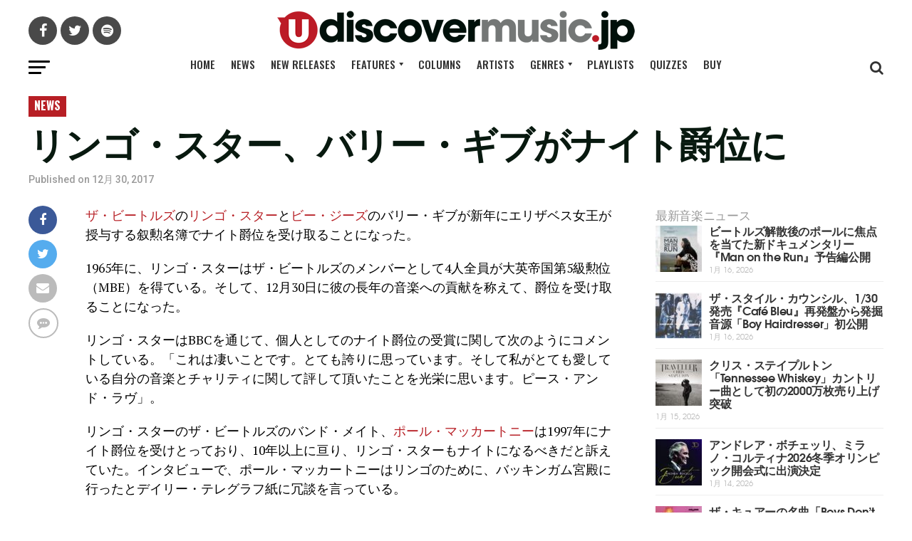

--- FILE ---
content_type: text/css
request_url: https://www.udiscovermusic.jp/wp-content/themes/zox-news/css/media-queries.css?ver=6.6.1
body_size: 9997
content:
@media screen and (min-width: 1601px) {

	.mvp-main-body-max {
		margin: 0 auto;
		position: relative;
		width: 1600px;
		}

}

@media screen and (max-width: 1260px) and (min-width: 1200px) {

	#mvp-wallpaper {
		display: none;
		}
		
	.mvp-main-box {
		margin: 0 1.666666666%; /* 20 / 1200 */
		width: 96.666666666%; /* 1160 / 1200 */
		}
		
	#mvp-post-feat-text-wrap {
		left: 20px;
		}
		
	.mvp-post-feat-text-main {
		float: left;
		margin: 0;
		width: 100%;
		}
		
	#mvp-feat4-wrap {
		max-height: 417px;
		}
		
	.mvp-feat4-main-text h2 {
		font-size: 2.5rem;
		}
		
	.mvp-feat2-top-text-box {
		width: 1160px;
		}

}

@media screen and (max-width: 1199px) and (min-width: 1100px) {

	#mvp-wallpaper,
	.mvp-feat1-mid-wrap .mvp-cd-date,
	.mvp-widget-feat2-right .mvp-cd-date {
		display: none;
		}
		
	.mvp-main-box {
		margin: 0 1.81818181818%; /* 20 / 1100 */
		width: 96.3636363636%; /* 1060 / 1100 */
		}
		
	.mvp-feat1-left-wrap,
	.mvp-widget-feat2-left,
	.archive .mvp-widget-feat2-left-alt {
		width: 69.27374302%; /* 496 / 716 */
		}
		
	.mvp-feat1-mid-wrap {
		margin-right: 2.793296089%; /* 20 / 716 */
		width: 27.93296089%; /* 200 / 716 */
		}
		
	.mvp-widget-feat2-left {
		margin-right: 2.793296089%; /* 20 / 716 */
		}
		
	.mvp-widget-feat2-left-alt,
	.archive .mvp-widget-feat2-left-alt {
		margin: 0 0 0 2.793296089%; /* 20 / 716 */
		}
		
	.mvp-widget-feat2-right,
	.archive .mvp-widget-feat2-right {
		width: 27.93296089%; /* 200 / 716 */
		}
		
	.mvp-widget-feat2-right-text h2 {
		font-size: 1.2rem;
		}
		
	.mvp-feat1-pop-text {
		padding-left: 18%;
		width: 82%;
		}
		
	.mvp-feat1-pop-text h2 {
		font-size: 1.1rem;
		}
		
	.mvp-feat1-feat-text h2 {
		font-size: 3.14rem;
		}
		
	.mvp-blog-story-out,
	#mvp-home-widget-wrap .mvp-flex-row .mvp-flex-story-out {
		margin-left: -320px;
		}
		
	.mvp-blog-story-in,
	#mvp-home-widget-wrap .mvp-flex-row .mvp-flex-story-in {
		margin-left: 320px;
		}
		
	.mvp-blog-story-img,
	#mvp-home-widget-wrap .mvp-flex-row .mvp-flex-story-img {
		margin-right: 20px;
		width: 300px;
		}
		
	.mvp-blog-story-text,
	#mvp-home-widget-wrap .mvp-flex-row .mvp-flex-story-text {
		margin-top: 20px;
		}
		
	.mvp-blog-story-text h2,
	#mvp-home-widget-wrap .mvp-flex-row .mvp-flex-story-text h2 {
		font-size: 1.5rem;
		}
		
	.mvp-blog-story-text p,
	#mvp-home-widget-wrap .mvp-flex-row .mvp-flex-story-text p {
		font-size: .9rem;
		}
		
	ul.mvp-blog-story-list-col {
		margin-left: -2.941176471%; /* 20 / 680 */
		width: 102.941176471%; /* 700 / 680 */
		}
		
	.mvp-blog-story-col {
		margin-left: 2.857142857%; /* 20 / 700 */
		width: 47.14285714%; /* 330 / 700 */
		}
		
	.mvp-post-gallery-text {
		padding: 10px 3.33333333% 0; /* 20 / 600 */
		width: 93.4%; /* 560 / 600 */
		}
		
	ul.mvp-related-posts-list li {
		margin-left: 2.5%; /* 15 / 600 */
		width: 31.6666666%; /* 190 / 600 */
		}
		
	ul.mvp-post-more-list li {
		margin-left: 1.41509434%; /* 15 / 1060 */
		width: 23.93867925%; /* 253.75 / 1060 */
		height: 265px;
		}
		
	#mvp-post-feat-text-wrap {
		left: 20px;
		}
		
	h1.mvp-post-title-wide {
		font-size: 3.3rem;
		}
		
	#mvp-post-feat-img-wide span.mvp-feat-caption {
		right: 20px;
		}
		
	.mvp-authors-list-wrap {
		height: 320px;
		}
		
	.mvp-post-feat-text-main {
		float: left;
		margin: 0;
		width: 100%;
		}
		
	.mvp-feat2-top-text-box {
		width: 1060px;
		}
		
	.mvp-feat2-bot-text h2,
	.mvp-widget-feat1-bot-text h2 {
		font-size: 1.2rem;
		}
		
	.mvp-feat2-top-text h2.mvp-stand-title {
		font-size: 2.9rem;
		}
		
	.mvp-feat3-main-wrap,
	.mvp-feat3-sub-wrap {
		width: 49.05660377%; /* 520 / 1060 */
		}

	.mvp-feat3-main-wrap {
		margin-right: 1.886792453%; /* 20 / 1060 */
		}
		
	.mvp-feat3-main-text,
	.mvp-feat3-sub-text {
		padding: 75px 3.846153846% 20px; /* 20 / 520 */
		width: 92.4%; /* 480 / 520 */
		}
		
	.mvp-feat3-main-text h2 {
		font-size: 3.1rem;
		}
		
	.mvp-feat3-sub-text h2 {
		font-size: 1.5rem;
		}
		
	#mvp-feat4-wrap {
		max-height: 378px;
		}
		
	.mvp-feat4-main-text h2 {
		font-size: 2.3rem;
		}
		
	.mvp-feat5-mid-wrap {
		width: 58.87323944%; /* 418 / 710 */
		}
		
	.mvp-feat5-small-wrap {
		margin: 0 4.225352113% 0 0; /* 30 / 710 */
		width: 36.90140845%; /* 262 / 710 */
		}
		
	#mvp-home-widget-wrap .mvp-flex-col {
		margin: 0 0 30px 2.941176471%; /* 20 / 680 */
		width: 48.52941176%; /* 330 / 680 */
		height: 380px;
		}
		
	#mvp-home-widget-wrap .mvp-flex-col-noad {
		margin: 0 0 30px 1.886792453% !important; /* 20 / 1060 */
		width: 32.0754717%; /* 340 / 1060 */
		height: 380px;
		}
		
	#mvp-home-widget-wrap .mvp-flex-col .mvp-flex-story-text h2 {
		font-size: 1.5rem;
		}
		
	#mvp-home-widget-wrap .mvp-flex-col .mvp-flex-story-text p {
		font-size: .9rem;
		}
		
	#mvp-feat6-wrap {
		margin: 0 0 60px -1.88679245%; /* 20 / 1060 */
		width: 103.7735849%; /* 1100 / 1060 */
		}
		
	#mvp-feat6-text {
		top: 40px;
		left: 40px;
		}
		
	#mvp-feat6-text h2 {
		font-size: 3.2rem;
		}
		
	#mvp-feat6-text p {
		font-size: 1rem;
		}

}

@media screen and (max-width: 1099px) and (min-width: 1004px) {

	#mvp-wallpaper,
	.mvp-feat1-mid-wrap .mvp-cd-date,
	.mvp-widget-feat2-right .mvp-cd-date,
	.mvp-widget-dark-sub-text .mvp-cd-date,
	span.mvp-video-close,
	#mvp-nav-small-wrap .mvp-nav-menu {
		display: none !important;
		}
		
	.mvp-main-box {
		margin: 0 2%; /* 20 / 1000 */
		width: 96%; /* 960 / 1000 */
		}

	.mvp-feat1-left-wrap,
	.mvp-widget-feat2-left,
	.archive .mvp-widget-feat2-left-alt {
		width: 64.74358974%; /* 404 / 624 */
		}
		
	.mvp-feat1-mid-wrap {
		margin-right: 3.205128205%; /* 20 / 624 */
		width: 32.05128205%; /* 200 / 624 */
		}
		
	.mvp-widget-feat2-left {
		margin-right: 3.205128205%; /* 20 / 624 */
		}
		
	.mvp-widget-feat2-left-alt,
	.archive .mvp-widget-feat2-left-alt {
		margin: 0 0 0 3.205128205%; /* 20 / 624 */
		}
		
	.mvp-widget-feat2-right,
	.archive .mvp-widget-feat2-right {
		width: 32.05128205%; /* 200 / 624 */
		}
		
	.mvp-widget-feat2-right-text h2 {
		font-size: 1.2rem;
		}
		
	.mvp-feat1-pop-text {
		padding-left: 18%;
		width: 82%;
		}
		
	.mvp-feat1-feat-text {
		padding: 100px 4.95049505% 20px; /* 20 / 404 */
		width: 90.1%; /* 364 / 404 */
		}
		
	.mvp-feat1-sub-text {
		padding: 50px 4.95049505% 20px; /* 20 / 404 */
		width: 90.1%; /* 364 / 404 */
		}
		
	.mvp-feat1-pop-text h2 {
		font-size: 1.1rem;
		}
		
	.mvp-feat1-feat-text h2 {
		font-size: 3.14rem;
		margin-right: 0;
		width: 100%
		}
		
	.mvp-feat1-feat-text p {
		font-size: .85rem;
		}
		
	.mvp-feat1-sub-text h2 {
		font-size: 1.6rem;
		}
		
	.mvp-widget-dark-feat-text {
		padding: 100px 3.367003367% 20px; /* 20 / 594 */
		width: 93.3%; /* 554 / 594 */
		}
		
	.mvp-widget-feat1-top-story {
		margin-left: 2%; /* 20 / 1000 */
		width: 49%; /* 960 / 1000 */
		}
		
	.mvp-widget-feat1-top-text {
		padding: 50px 14.081632653% 20px 4.081632653%; /* 20 / 490 */
		width: 81.9%; /* 450 / 490 */
		}
		
	.mvp-widget-feat1-top-text h2 {
		font-size: 1.8rem;
		}
		
	.mvp-widget-feat1-bot-story,
	.mvp-feat2-bot-story {
		margin-left: 2%; /* 20 / 1000 */
		width: 23.5%; /* 235 / 1000 */
		}
		
	.mvp-widget-feat1-bot-text h2,
	.mvp-feat2-bot-text h2 {
		font-size: 1.1rem;
		}
		
	#mvp-feat2-wrap {
		margin: -20px 0 40px;
		}
		
	.mvp-feat2-top-text-box {
		width: 960px;
		}
		
	.mvp-feat2-top-text h2 {
		font-size: 4.1rem;
		}
		
	.mvp-feat2-top-text p {
		font-size: 1.1rem;
		}
		
	.mvp-blog-story-out,
	#mvp-home-widget-wrap .mvp-flex-row .mvp-flex-story-out {
		margin-left: -320px;
		}
		
	.mvp-blog-story-in,
	#mvp-home-widget-wrap .mvp-flex-row .mvp-flex-story-in {
		margin-left: 320px;
		}
		
	.mvp-blog-story-img,
	#mvp-home-widget-wrap .mvp-flex-row .mvp-flex-story-img {
		margin-right: 20px;
		width: 300px;
		}
		
	.mvp-blog-story-text,
	#mvp-home-widget-wrap .mvp-flex-row .mvp-flex-story-text {
		margin-top: 20px;
		}
		
	.mvp-blog-story-text h2,
	#mvp-home-widget-wrap .mvp-flex-row .mvp-flex-story-text h2 {
		font-size: 1.4rem;
		}
		
	.mvp-blog-story-text p,
	#mvp-home-widget-wrap .mvp-flex-row .mvp-flex-story-text p {
		font-size: .9rem;
		}
		
	ul.mvp-blog-story-list-col {
		margin-left: -3.424657534%; /* 20 / 584 */
		width: 103.424657534%; /* 604 / 584 */
		}
		
	.mvp-blog-story-col {
		margin-left: 3.311258278%; /* 20 / 604 */
		width: 46.68874172%; /* 282 / 604 */
		height: 370px;
		}
		
	.mvp-blog-story-col .mvp-blog-story-text h2 {
		font-size: 1.4rem;
		}
		
	h1.mvp-post-title {
		margin-right: 0;
		width: 100%;
		}
		
	.mvp-post-main-out,
	.mvp-main-blog-out,
	#mvp-home-widget-wrap .mvp-flex-side-out {
		margin-right: -360px;
		}
		
	.mvp-post-main-in,
	.mvp-main-blog-in,
	#mvp-home-widget-wrap .mvp-flex-side-in {
		margin-right: 360px;
		}
		
	#mvp-side-wrap,
	#mvp-home-widget-wrap .mvp-flex-side-wrap {
		margin-left: 40px;
		}
		
	.mvp-post-gallery-text {
		padding: 10px 3.816793893% 0; /* 20 / 524 */
		width: 92.4%; /* 484 / 524 */
		}
		
	.mvp-post-gallery-text p {
		font-size: .8rem;
		}
		
	.mvp-prev-next-text p {
		font-size: 1.1rem;
		}
		
	.mvp-prev-cont-out {
		margin-left: -40px;
		}
		
	.mvp-prev-cont-in {
		margin-left: 40px;
		}
		
	.mvp-next-cont-out {
		margin-right: -40px;
		}
		
	.mvp-next-cont-in {
		margin-right: 40px;
		}
		
	span.mvp-prev-arr {
		margin-right: 20px;
		}
		
	span.mvp-next-arr {
		margin-left: 20px;
		}
		
	ul.mvp-related-posts-list li {
		margin-left: 2.86259542%; /* 15 / 524 */
		width: 31.42493639%; /* 164.66 / 524 */
		height: 190px;
		}
		
	.mvp-related-text {
		font-size: 1rem;
		}
		
	#mvp-post-content h1.mvp-post-title {
		font-size: 2.5rem;
		}
		
	ul.mvp-post-more-list li {
		margin-left: 1.5625%; /* 15 / 960 */
		width: 23.828125%; /* 228.75 / 960 */
		height: 265px;
		}
		
	.mvp-vid-fixed {
		-webkit-box-shadow: none;
		   -moz-box-shadow: none;
		    -ms-box-shadow: none;
		     -o-box-shadow: none;
			box-shadow: none;
		margin-top: 0;
		position: relative !important;
			right: auto;
			bottom: auto;
		width: 100% !important;
		height: auto !important;
		z-index: auto;
		}
		
	.mvp-vid-height {
		height: auto !important;
		}
		
	.mvp-video-embed-wide {
		margin-bottom: 20px;
		}
		
	#mvp-post-feat-text-wrap {
		left: 20px;
		}
		
	h1.mvp-post-title-wide {
		font-size: 3rem;
		}
		
	#mvp-post-feat-text-wrap span.mvp-post-excerpt {
		font-size: 1.1rem;
		}
		
	#mvp-post-feat-img-wide span.mvp-feat-caption {
		right: 20px;
		}
		
	.mvp-vid-wide-cont {
		margin: 30px 0;
		}
		
	ul.mvp-vid-wide-more-list li {
		margin-left: 2%; /* 20 / 1000 */
		width: 23.5%; /* 235 / 1000 */
		}
		
	.mvp-feat1-feat-text h2.mvp-stand-title {
		font-size: 2.1rem;
		}
		
	.mvp-authors-list-wrap {
		margin-left: 3.311258278%; /* 20 / 604 */
		width: 31.12582781%; /* 188 / 604 */
		height: 320px;
		}
		
	.mvp-nav-small-mid {
		text-align: center;
		}
		
	.mvp-nav-small-logo {
		float: none;
		margin: 10px 0;
		width: 100%;
		max-width: none;
		}
		
	.mvp-post-feat-text-main {
		float: left;
		margin: 0;
		width: 100%;
		}
		
	.mvp-feat2-top-text h2.mvp-stand-title {
		font-size: 2.8rem;
		}
		
	#mvp-feat3-wrap {
		margin-bottom: 40px;
		}
		
	.mvp-feat3-main-wrap,
	.mvp-feat3-sub-wrap {
		width: 49.05660377%; /* 520 / 1060 */
		}

	.mvp-feat3-main-wrap {
		margin-right: 1.886792453%; /* 20 / 1060 */
		}
		
	.mvp-feat3-main-text,
	.mvp-feat3-sub-text {
		padding: 75px 3.846153846% 20px; /* 20 / 520 */
		width: 92.4%; /* 480 / 520 */
		}
		
	.mvp-feat3-main-text h2 {
		font-size: 2.7rem;
		}
		
	.mvp-feat3-sub-text h2 {
		font-size: 1.3rem;
		}
		
	.mvp-feat3-main-text p {
		font-size: .9rem;
		padding-top: 7px;
		}
		
	#mvp-feat4-wrap {
		max-height: 341px;
		}
		
	.mvp-feat4-main-text h2 {
		font-size: 2rem;
		}
		
	.mvp-feat4-main-text p {
		font-size: 1rem;
		}
		
	.mvp-feat5-mid-wrap {
		width: 100%;
		}
		
	.mvp-feat5-mid-wrap {
		width: 52.44299674%; /* 322 / 614 */
		}
		
	.mvp-feat5-small-wrap {
		margin: 0 4.885993485% 0 0; /* 30 / 614 */
		width: 42.67100977%; /* 262 / 614 */
		}
		
	.mvp-feat5-mid-main-text h2 {
		font-size: 1.7rem;
		}
		
	.mvp-feat5-mid-sub-out,
	.mvp-feat5-mid-sub-in {
		margin: 0;
		}
		
	.mvp-feat5-mid-sub-img {
		margin: 0 0 15px;
		width: 100%;
		max-height: 150px;
		}
		
	.mvp-feat5-mid-sub-text h2 {
		font-size: 1.3rem;
		}
		
	.mvp-feat5-small-main-img {
		max-height: 130px;
		}
		
	.mvp-feat5-small-main-text h2 {
		font-size: 1.2rem;
		}
		
	#mvp-home-widget-wrap .mvp-flex-col {
		margin: 0 0 30px 3.311258278%; /* 20 / 604 */
		width: 48.34437086%; /* 292 / 604 */
		height: 370px;
		}
		
	#mvp-home-widget-wrap .mvp-flex-col-noad {
		margin: 0 0 30px 2.0833333333% !important; /* 20 / 960 */
		width: 31.944444444%; /* 306.6666 / 960 */
		height: 370px;
		}
		
	#mvp-home-widget-wrap .mvp-flex-col .mvp-flex-story-text h2 {
		font-size: 1.4rem;
		}
		
	#mvp-home-widget-wrap .mvp-flex-col .mvp-flex-story-text p {
		font-size: .9rem;
		}
		
	#mvp-feat6-wrap {
		margin: 0 0 40px -2.08333333%; /* 20 / 960 */
		width: 104.1666666%; /* 1000 / 960 */
		}
		
	#mvp-feat6-text {
		top: 40px;
		left: 40px;
		}
		
	#mvp-feat6-text h2 {
		font-size: 2.9rem;
		}
		
	#mvp-feat6-text p {
		font-size: .9rem;
		}

}

@media screen and (max-width: 1003px) and (min-width: 900px) {

	#mvp-wallpaper,
	.mvp-nav-soc-wrap,
	.mvp-fly-top,
	.mvp-widget-dark-sub-text .mvp-cd-date,
	.mvp-widget-feat1-bot-text p,
	.mvp-blog-story-text p,
	.mvp-drop-nav-title,
	.mvp-post-soc-wrap,
	span.mvp-video-close,
	.mvp-nav-logo-reg,
	#mvp-nav-small-wrap .mvp-nav-menu,
	.mvp-woo-cart-wrap,
	.mvp-feat5-small-main-text p,
	#mvp-home-widget-wrap .mvp-flex-row .mvp-flex-story-text p,
	#mvp-home-widget-wrap .mvp-flex-col .mvp-flex-story-text p {
		display: none !important;
		}
		
	#mvp-soc-mob-wrap,
	.mvp-nav-logo-small,
	.mvp-nav-top-left .mvp-fly-but-wrap {
		display: inline;
		}
		
	.mvp-main-box {
		margin: 0 2.2222222%; /* 20 / 900 */
		width: 95.55555555%; /* 860 / 900 */
		}
		
	.mvp-widget-home {
		margin-top: 40px;
		}
		
	#mvp-main-nav-top {
		padding: 10px 0 !important;
		height: 30px !important;
		z-index: 9999;
		}
		
	.mvp-nav-small {
		-webkit-box-shadow: 0 1px 16px 0 rgba(0,0,0,0.3);
		   -moz-box-shadow: 0 1px 16px 0 rgba(0,0,0,0.3);
		    -ms-box-shadow: 0 1px 16px 0 rgba(0,0,0,0.3);
		     -o-box-shadow: 0 1px 16px 0 rgba(0,0,0,0.3);
			box-shadow: 0 1px 16px 0 rgba(0,0,0,0.3);
		}
		
	.mvp-nav-top-wrap,
	.mvp-nav-top-mid {
		height: 30px !important;
		}
		
	.mvp-nav-top-mid img {
		height: 100% !important;
		}
		
	#mvp-main-nav-bot {
		border-bottom: none;
		display: none !important;
		height: 0;
		}
		
	.mvp-nav-top-mid img {
		margin-left: 0;
		}
		
	.mvp-nav-top-left-out {
		margin-left: -50px;
		}
		
	.mvp-nav-top-left-in {
		margin-left: 50px;
		}
		
	.mvp-nav-top-left {
		display: block;
		}
		
	.mvp-nav-top-right-out {
		margin-right: -50px;
		}
		
	.mvp-nav-top-right-in {
		margin-right: 50px;
		}
		
	.mvp-nav-top-right {
		width: 50px;
		}
		
	.mvp-nav-top-right .mvp-nav-search-but {
		display: block;
		}
		
	#mvp-feat1-wrap {
		margin-bottom: 40px;
		}
		
	.mvp-feat1-left-wrap,
	.mvp-widget-feat2-left,
	.mvp-widget-feat2-left-alt,
	.archive .mvp-widget-feat2-left-alt {
		float: left;
		width: 100%;
		}
		
	.mvp-feat1-sub-img {
		min-height: none;
		}
		
	.mvp-feat1-sub-img img {
		min-width: none;
		}
		
	.mvp-feat1-mid-wrap {
		margin: 20px 0 0;
		width: 100%;
		}
		
	.mvp-widget-feat2-left {
		margin-right: 0;
		}
		
	.mvp-widget-feat2-left-alt,
	.archive .mvp-widget-feat2-left-alt {
		margin: 0;
		}
		
	.mvp-widget-feat2-right,
	.archive .mvp-widget-feat2-right {
		margin-top: 20px;
		width: 100%;
		}
		
	.mvp-widget-feat2-right-cont,
	.archive .mvp-widget-feat2-right-cont {
		margin-left: 3.846153846%; /* 20 / 520 */
		width: 48.07692308%; /* 250 / 520 */
		height: auto;
		}
		
	.mvp-widget-feat2-right a:first-child .mvp-widget-feat2-right-cont {
		margin-left: 0;
		}
		
	.mvp-widget-feat2-right-text h2 {
		font-size: 1.2rem;
		}
		
	.mvp-feat1-pop-cont {
		margin: 0 0 20px 3.846153846%; /* 20 / 520 */
		overflow: hidden;
		width: 48.07692308%; /* 250 / 520 */
		height: 266px;
		}
		
	.mvp-feat1-pop-wrap a:first-child .mvp-feat1-pop-cont,
	.mvp-feat1-pop-wrap a:nth-child(2n+3) .mvp-feat1-pop-cont{
		margin-left: 0;
		}
		
	.mvp-widget-dark-sub-text h2 {
		font-size: 1rem;
		}
		
	.mvp-widget-dark-feat-text {
		padding: 75px 3.773584906% 20px; /* 20 / 530 */
		width: 92.5%; /* 490 / 530 */
		}
		
	.mvp-widget-feat1-top-story {
		margin-left: 2%; /* 20 / 1000 */
		width: 49%; /* 960 / 1000 */
		}
		
	.mvp-widget-feat1-top-text {
		padding: 50px 14.081632653% 20px 4.081632653%; /* 20 / 490 */
		width: 81.9%; /* 450 / 490 */
		}
		
	.mvp-widget-feat1-top-text h2 {
		font-size: 1.5rem;
		}
		
	.mvp-widget-feat1-bot-story,
	.mvp-feat2-bot-story {
		margin-left: 2%; /* 20 / 1000 */
		width: 23.5%; /* 235 / 1000 */
		}
		
	.mvp-widget-feat1-bot-text h2,
	.mvp-feat2-bot-text h2 {
		font-size: 1.1rem;
		}
		
	#mvp-feat2-wrap {
		margin: -20px 0 40px;
		}
		
	.mvp-feat2-top-text-wrap {
		padding-bottom: 20px;
		}
		
	.mvp-feat2-top-text-box {
		width: 860px;
		}
		
	.mvp-feat2-top-text h2 {
		font-size: 3.9rem;
		}
		
	.mvp-feat2-top-text p {
		font-size: 1rem;
		margin-top: 5px;
		}
		
	.mvp-blog-story-out,
	#mvp-home-widget-wrap .mvp-flex-row .mvp-flex-story-out {
		margin-left: -270px;
		}
		
	.mvp-blog-story-in,
	#mvp-home-widget-wrap .mvp-flex-row .mvp-flex-story-in {
		margin-left: 270px;
		}
		
	.mvp-blog-story-img,
	#mvp-home-widget-wrap .mvp-flex-row .mvp-flex-story-img {
		margin-right: 20px;
		width: 250px;
		}
		
	.mvp-blog-story-text,
	#mvp-home-widget-wrap .mvp-flex-row .mvp-flex-story-text {
		margin-top: 20px;
		}
		
	.mvp-blog-story-text h2,
	#mvp-home-widget-wrap .mvp-flex-row .mvp-flex-story-text h2 {
		font-size: 1.4rem;
		}
		
	.mvp-blog-story-text p,
	#mvp-home-widget-wrap .mvp-flex-row .mvp-flex-story-text p {
		font-size: .9rem;
		}
		
	ul.mvp-blog-story-list-col {
		margin-left: -4.166666666%; /* 20 / 480 */
		width: 104.166666666%; /* 500 / 480 */
		}
		
	.mvp-blog-story-col {
		margin-left: 4%; /* 20 / 500 */
		width: 46%; /* 230 / 500 */
		height: 280px;
		}
		
	.mvp-blog-story-col .mvp-blog-story-text h2 {
		font-size: 1.3rem;
		}
		
	h1.mvp-post-title {
		margin-right: 0;
		width: 100%;
		}
		
	.single .mvp-nav-small .mvp-nav-top-left,
	.single .mvp-fixed .mvp-nav-top-right {
		display: block;
		}
		
	.single .mvp-fixed .mvp-nav-top-right-out {
		margin-right: -50px;
		}
	
	.single .mvp-fixed .mvp-nav-top-right-in {
		margin-right: 50px;
		}
		
	.single .mvp-nav-small .mvp-nav-top-left-out {
		margin-left: -50px;
		}
	
	.single .mvp-nav-small .mvp-nav-top-left-in {
		margin-left: 50px;
		}
		
	.mvp-fixed-post {
		text-align: center;
		}
		
	.mvp-fixed-post img {
		float: none;
		}
		
	.mvp-post-soc-out,
	.mvp-post-soc-in {
		margin-left: 0;
		}
		
	.mvp-post-main-out,
	.mvp-main-blog-out,
	#mvp-home-widget-wrap .mvp-flex-side-out {
		margin-right: -360px;
		}
		
	.mvp-post-main-in,
	.mvp-main-blog-in,
	#mvp-home-widget-wrap .mvp-flex-side-in {
		margin-right: 360px;
		}
		
	#mvp-side-wrap,
	#mvp-home-widget-wrap .mvp-flex-side-wrap {
		margin-left: 40px;
		}
		
	#mvp-content-main p,
	.mvp-post-add-main p {
		font-size: 1rem;
		}
		
	.mvp-post-gallery-text p {
		font-size: .8rem;
		}
		
	.mvp-post-gallery-text {
		padding: 10px 4% 0; /* 20 / 500 */
		width: 92.1%; /* 460 / 500 */
		}
		
	.mvp-prev-next-text p {
		font-size: 1.1rem;
		}
		
	.mvp-prev-cont-out {
		margin-left: -40px;
		}
		
	.mvp-prev-cont-in {
		margin-left: 40px;
		}
		
	.mvp-next-cont-out {
		margin-right: -40px;
		}
		
	.mvp-next-cont-in {
		margin-right: 40px;
		}
		
	span.mvp-prev-arr {
		margin-right: 20px;
		}
		
	span.mvp-next-arr {
		margin-left: 20px;
		}
		
	ul.mvp-related-posts-list li {
		margin-left: 2.86259542%; /* 15 / 524 */
		width: 31.42493639%; /* 164.66 / 524 */
		height: 190px;
		}
		
	.mvp-related-text {
		font-size: 1rem;
		}
		
	#mvp-post-add-wrap {
		margin-top: 40px;
		}
		
	.mvp-post-add-head {
		margin-bottom: 20px;
		}
		
	.mvp-post-add-main {
		margin: 0;
		width: 100%;
		}
		
	#mvp-post-content h1.mvp-post-title {
		font-size: 2.3rem;
		}
		
	ul.mvp-post-more-list li {
		margin-left: 1.744186047%; /* 15 / 860 */
		width: 23.69186047%; /* 203.75 / 860 */
		height: 250px;
		}
		
	.mvp-post-more-text p {
		font-size: 1.1rem;	
		}
		
	.mvp-vid-fixed {
		-webkit-box-shadow: none;
		   -moz-box-shadow: none;
		    -ms-box-shadow: none;
		     -o-box-shadow: none;
			box-shadow: none;
		margin-top: 0;
		position: relative !important;
			right: auto;
			bottom: auto;
		width: 100% !important;
		height: auto !important;
		z-index: auto;
		}
		
	.mvp-vid-height {
		height: auto !important;
		}
		
	.mvp-video-embed-wide {
		margin-bottom: 20px;
		}
		
	#mvp-post-feat-text-wrap {
		left: 20px;
		}
		
	h1.mvp-post-title-wide {
		font-size: 2.7rem;
		}
		
	#mvp-post-feat-text-wrap span.mvp-post-excerpt {
		font-size: 1.1rem;
		}
		
	#mvp-post-feat-img-wide span.mvp-feat-caption {
		right: 20px;
		}
		
	.mvp-vid-wide-cont {
		margin: 30px 0;
		}
		
	.mvp-vid-wide-top {
		margin-bottom: 20px;
		}
		
	ul.mvp-vid-wide-more-list li {
		margin-left: 1.66666666%; /* 15 / 900 */
		width: 23.75%; /* 213.75 / 900 */
		}
		
	.mvp-vid-wide-more-text p {
		font-size: 1.1rem;
		}
		
	.page h1.mvp-post-title,
	.attachment h1.mvp-post-title,
	.archive h1.mvp-post-title,
	.search h1.mvp-post-title {
		font-size: 2.1rem;
		}
		
	#mvp-author-page-top {
		padding: 20px 5%;
		}
		
	.mvp-author-top-out {
		margin-left: -190px;
		}
		
	.mvp-author-top-in {
		margin-left: 190px;
		}
		
	#mvp-author-top-left {
		margin-right: 40px;
		width: 150px;
		}
		
	h1.mvp-author-top-head {
		font-size: 2.5rem;
		}
		
	span.mvp-author-page-desc {
		font-size: 1.1rem;
		}
		
	.mvp-authors-wrap {
		margin-top: 20px;
		}
		
	.mvp-authors-list-wrap {
		margin-left: 4%; /* 20 / 500 */
		width: 30.66666666%; /* 153.333 / 500 */
		height: 300px;
		}
		
	.mvp-authors-list-img img {
		width: 100px;
		}
		
	.mvp-authors-name {
		font-size: 1.5rem;
		}
		
	h2.mvp-authors-latest a {
		font-size: 1.1rem;
		}
		
	.mvp-nav-top-mid a,
	.mvp-nav-small .mvp-nav-top-mid a,
	.single .mvp-nav-small .mvp-nav-top-mid a {
		left: 0;
		}
		
	.mvp-soc-mob-up {
		-webkit-transform: translate3d(0,0,0) !important;
	  	   -moz-transform: translate3d(0,0,0) !important;
	   	    -ms-transform: translate3d(0,0,0) !important;
	    	     -o-transform: translate3d(0,0,0) !important;
			transform: translate3d(0,0,0) !important;
		}
		
	.mvp-post-gallery-top .flex-direction-nav a {
		opacity: 1;
		}
		
	.mvp-nav-small-mid {
		text-align: center;
		}
		
	.mvp-nav-small-logo {
		float: none;
		margin: 10px 0;
		width: 100%;
		max-width: none;
		}
		
	.mvp-post-feat-text-main {
		float: left;
		margin: 0;
		width: 100%;
		}
		
	.mvp-feat2-top-text h2.mvp-stand-title {
		font-size: 2.7rem;
		}
		
	#mvp-main-body-wrap {
		padding-top: 20px;
		}
		
	#mvp-feat3-wrap {
		margin: -20px 0 40px;
		}
		
	.mvp-feat3-main-wrap {
		width: 55.81395349%; /* 480 / 860 */
		}

	.mvp-feat3-sub-wrap {
		width: 43.02325581%; /* 370 / 860 */
		}

	.mvp-feat3-main-wrap {
		margin-right: 1.162790698%; /* 10 / 860 */
		}
		
	.mvp-feat3-main-text {
		padding: 75px 4.255319149% 20px; /* 20 / 470 */
		width: 91.5%; /* 430 / 470 */
		}
		
	.mvp-feat3-sub-text {
		padding: 75px 5.405405405% 20px; /* 20 / 370 */
		width: 89.2%; /* 330 / 370 */
		}
		
	.mvp-feat3-main-text h2 {
		font-size: 2.7rem;
		}
		
	.mvp-feat3-sub-text h2 {
		font-size: 1.3rem;
		margin-right: 20%;
		width: 80%;
		}
		
	.mvp-feat3-main-text p {
		font-size: .9rem;
		padding-top: 7px;
		}
		
	.mvp-feat3-main-img {
		height: 590px;
		}
		
	.mvp-feat3-sub-story {
		margin-top: 10px;
		}
		
	#mvp-feat4-wrap {
		margin: -20px 0 70px;
		max-height: 321px;
		}
		
	.mvp-feat4-main-text h2 {
		font-size: 1.8rem;
		}
		
	.mvp-feat4-main-text p {
		font-size: .9rem;
		}
		
	#mvp-home-widget-wrap {
		margin-bottom: 40px;
		}
		
	.mvp-feat5-mid-wrap {
		width: 100%;
		}
		
	.mvp-feat5-mid-main-img img {
		width: 100%;
		}
		
	.mvp-feat5-mid-main-text h2 {
		font-size: 2.3rem;
		}
		
	.mvp-feat5-mid-sub-story {
		margin: 20px 0 0;
		}
		
	.mvp-feat5-mid-sub-text h2,
	.mvp-feat5-small-main-text h2 {
		font-size: 1.3rem;
		}
		
	.mvp-feat5-small-wrap {
		margin: 30px 0 0;
		width: 100%;
		}
	
	.mvp-feat5-mid-main,
	.mvp-feat5-small-main {
		margin: 0 0 20px;
		padding: 0 0 20px;
		}
		
	.mvp-feat5-small-main-img {
		margin: 0 20px 0 0;
		width: 230px;
		}
	
	.mvp-feat5-small-main-text {
		width: 50.98039216%; /* 260 / 510 */
		}
		
	#mvp-home-widget-wrap .mvp-flex-col {
		margin: 0 0 30px 4%; /* 20 / 500 */
		width: 48%; /* 240 / 500 */
		height: 280px;
		}
		
	#mvp-home-widget-wrap .mvp-flex-col-noad {
		margin: 0 0 30px 2.325581395% !important; /* 20 / 860 */
		width: 31.78294574%; /* 273.333 / 860 */
		height: 280px;
		}
		
	#mvp-home-widget-wrap .mvp-flex-col .mvp-flex-story-text h2 {
		font-size: 1.3rem;
		}
		
	#mvp-feat6-wrap {
		margin: -20px 0 40px -2.325581395%; /* 20 / 860 */
		width: 104.6511628%; /* 900 / 860 */
		}
		
	#mvp-feat6-text {
		top: 30px;
		left: 30px;
		}
		
	#mvp-feat6-text h2 {
		font-size: 2.6rem;
		}
		
	#mvp-feat6-text p {
		font-size: .95rem;
		}
		
}

@media screen and (max-width: 899px) and (min-width: 768px) {

	#mvp-wallpaper,
	.mvp-nav-soc-wrap,
	.mvp-fly-top,
	.mvp-feat1-mid-wrap .mvp-cd-date,
	.mvp-widget-feat2-right .mvp-cd-date,
	.mvp-widget-dark-sub-text .mvp-cd-date,
	.mvp-widget-feat1-bot-story .mvp-cd-date,
	ul.mvp-post-more-list li .mvp-cd-date,
	.mvp-feat2-top-text .mvp-cd-date,
	.mvp-widget-feat1-bot-text p,
	.mvp-drop-nav-title,
	.mvp-post-soc-wrap,
	span.mvp-video-close,
	.mvp-nav-logo-reg,
	#mvp-nav-small-wrap .mvp-nav-menu,
	.mvp-woo-cart-wrap,
	.mvp-feat5-small-main-text p {
		display: none !important;
		}
		
	#mvp-soc-mob-wrap,
	.mvp-nav-logo-small,
	.mvp-nav-top-left .mvp-fly-but-wrap {
		display: inline;
		}
		
	.mvp-main-box {
		margin: 0 2.60416666666%; /* 20 / 768 */
		width: 94.7916666666%; /* 728 / 768 */
		}
		
	.mvp-widget-home {
		margin-top: 40px;
		}
		
	#mvp-main-nav-top {
		padding: 10px 0 !important;
		height: 30px !important;
		z-index: 9999;
		}
		
	.mvp-nav-small {
		-webkit-box-shadow: 0 1px 16px 0 rgba(0,0,0,0.3);
		   -moz-box-shadow: 0 1px 16px 0 rgba(0,0,0,0.3);
		    -ms-box-shadow: 0 1px 16px 0 rgba(0,0,0,0.3);
		     -o-box-shadow: 0 1px 16px 0 rgba(0,0,0,0.3);
			box-shadow: 0 1px 16px 0 rgba(0,0,0,0.3);
		}
		
	.mvp-nav-top-wrap,
	.mvp-nav-top-mid {
		height: 30px !important;
		}
		
	.mvp-nav-top-mid img {
		height: 100% !important;
		}
		
	#mvp-main-nav-bot {
		border-bottom: none;
		display: none !important;
		height: 0;
		}
		
	.mvp-nav-top-mid img {
		margin-left: 0;
		}
		
	.mvp-nav-top-left-out {
		margin-left: -50px;
		}
		
	.mvp-nav-top-left-in {
		margin-left: 50px;
		}
		
	.mvp-nav-top-left {
		display: block;
		}
		
	.mvp-nav-top-right-out {
		margin-right: -50px;
		}
		
	.mvp-nav-top-right-in {
		margin-right: 50px;
		}
		
	.mvp-nav-top-right {
		width: 50px;
		}
		
	.mvp-nav-top-right .mvp-nav-search-but {
		display: block;
		}
		
	.mvp-feat1-right-out,
	.mvp-feat1-right-in,
	.mvp-widget-feat2-out,
	.mvp-widget-feat2-in {
		margin-right: 0;
		}
		
	#mvp-feat1-wrap {
		margin-bottom: 40px;
		}
		
	.mvp-feat1-left-wrap,
	.mvp-widget-feat2-left,
	.archive .mvp-widget-feat2-left-alt {
		float: left;
		width: 67.03296703%; /* 488 / 728 */
		}
		
	.mvp-feat1-mid-wrap {
		margin: 0 0 0 2.747252747%; /* 20 / 728 */
		width: 30.21978022%; /* 220 / 728 */
		}
		
	.mvp-widget-feat2-left {
		margin-right: 2.747252747%; /* 20 / 728 */
		}
		
	.mvp-widget-feat2-left-alt,
	.archive .mvp-widget-feat2-left-alt {
		float: right;
		margin: 0 0 0 2.747252747%; /* 20 / 728 */
		}
		
	.mvp-widget-feat2-right,
	.archive .mvp-widget-feat2-right {
		width: 30.21978022%; /* 220 / 728 */
		}
		
	.mvp-widget-feat2-right-text h2 {
		font-size: 1.2rem;
		}
		
	.mvp-feat1-pop-text {
		padding-left: 18%;
		width: 82%;
		}
		
	.mvp-feat1-pop-text h2 {
		font-size: 1.1rem;
		}
		
	.mvp-feat1-right-wrap,
	.mvp-widget-feat2-side,
	#mvp-side-wrap,
	#mvp-home-widget-wrap .mvp-flex-side-wrap {
		border-top: 1px solid #ddd;
		margin: 20px 0 0;
		padding-top: 20px;
		width: 100%;
		}
		
	.mvp-widget-dark-wrap {
		padding: 20px 0 30px;
		}
		
	.mvp-widget-dark-left,
	.mvp-widget-dark-right{
		width: 100%;
		}
		
	.mvp-widget-dark-feat-img {
		height: auto;
		}
		
	.mvp-widget-dark-feat-img img {
		margin: 0;
		position: relative;
			left: auto;
			right: auto;
		min-width: 0;
		}
		
	.mvp-widget-dark-right {
		margin: 15px 0 0 0;
		}
		
	.mvp-widget-dark-sub {
		margin: 0 0 0 2.06043956%; /* 15 / 728 */
		width: 23.45467033%; /* 170.75 / 728 */
		}
		
	.mvp-widget-dark-right a:first-child .mvp-widget-dark-sub {
		margin-left: 0;
		}
		
	.mvp-widget-dark-sub-img {
		margin: 0 0 15px 0;
		width: 100%;
		}
		
	.mvp-widget-dark-sub-out,
	.mvp-widget-dark-sub-in {
		margin-left: 0;
		}
		
	.mvp-widget-feat1-top-story {
		margin-left: 2.747252747%; /* 20 / 728 */
		width: 48.62637363%; /* 354 / 728 */
		}
		
	.mvp-widget-feat1-top-text {
		padding: 50px 15.649717514% 20px 5.649717514%; /* 20 / 354 */
		width: 78.8%; /* 314 / 354 */
		}
		
	.mvp-widget-feat1-top-text h2 {
		font-size: 1.5rem;
		}
		
	.mvp-widget-feat1-bot-story,
	.mvp-feat2-bot-story {
		margin-left: 2.747252747%; /* 20 / 728 */
		width: 22.93956044%; /* 167 / 728 */
		}
		
	.mvp-widget-feat1-bot-text h2,
	.mvp-feat2-bot-text h2 {
		font-size: 1rem;
		}
		
	#mvp-feat2-wrap {
		margin: -20px 0 40px;
		}
		
	.mvp-feat2-top-text-wrap {
		padding-bottom: 20px;
		}

	.mvp-feat2-top-text-box {
		width: 728px;
		}
		
	.mvp-feat2-top-text h2 {
		font-size: 3.4rem;
		}
		
	.mvp-feat2-top-text p {
		font-size: .9rem;
		margin-top: 5px;
		}
		
	.mvp-main-blog-out,
	.mvp-main-blog-in {
		margin-right: 0;
		}
		
	.mvp-blog-story-out,
	#mvp-home-widget-wrap .mvp-flex-row .mvp-flex-story-out {
		margin-left: -320px;
		}
		
	.mvp-blog-story-in,
	#mvp-home-widget-wrap .mvp-flex-row .mvp-flex-story-in {
		margin-left: 320px;
		}
		
	.mvp-blog-story-img,
	#mvp-home-widget-wrap .mvp-flex-row .mvp-flex-story-img {
		margin-right: 20px;
		width: 300px;
		}
		
	.mvp-blog-story-text,
	#mvp-home-widget-wrap .mvp-flex-row .mvp-flex-story-text {
		margin-top: 20px;
		}
		
	.mvp-blog-story-text h2,
	#mvp-home-widget-wrap .mvp-flex-row .mvp-flex-story-text h2 {
		font-size: 1.5rem;
		}
		
	.mvp-blog-story-text p,
	#mvp-home-widget-wrap .mvp-flex-row .mvp-flex-story-text p {
		font-size: .9rem;
		}
		
	ul.mvp-blog-story-list-col {
		margin-left: -2.60416666666%; /* 20 / 768 */
		width: 102.60416666666%; /* 788 / 768 */
		}
		
	.mvp-blog-story-col {
		margin-left: 2.538071066%; /* 20 / 788 */
		width: 47.46192893%; /* 374 / 788 */
		height: 380px;
		}
		
	.mvp-blog-story-col .mvp-blog-story-text h2 {
		font-size: 1.5rem;
		}
		
	#mvp-post-main {
		margin: 0 0 40px;
		}
		
	span.mvp-post-cat {
		font-size: .9rem;
		}
		
	h1.mvp-post-title {
		font-size: 2.9rem;
		margin-right: 0;
		width: 100%;
		}
		
	span.mvp-post-excerpt {
		font-size: 1.1rem;
		}
		
	.mvp-post-main-out,
	.mvp-post-main-in,
	#mvp-home-widget-wrap .mvp-flex-side-out,
	#mvp-home-widget-wrap .mvp-flex-side-in {
		margin-right: 0;
		}
		
	.single .mvp-nav-small .mvp-nav-top-left,
	.single .mvp-fixed .mvp-nav-top-right {
		display: block;
		}
		
	.single .mvp-fixed .mvp-nav-top-right-out {
		margin-right: -50px;
		}
	
	.single .mvp-fixed .mvp-nav-top-right-in {
		margin-right: 50px;
		}
		
	.single .mvp-nav-small .mvp-nav-top-left-out {
		margin-left: -50px;
		}
	
	.single .mvp-nav-small .mvp-nav-top-left-in {
		margin-left: 50px;
		}
		
	.mvp-fixed-post {
		text-align: center;
		}
		
	.mvp-fixed-post img {
		float: none;
		}
		
	.mvp-post-soc-out,
	.mvp-post-soc-in {
		margin-left: 0;
		}
		
	#mvp-content-main p,
	.mvp-post-add-main p {
		font-size: 1rem;
		}
		
	#mvp-post-content #mvp-post-feat-img,
	.mvp-post-gallery-wrap,
	.mvp-post-add-img,
	#mvp-post-content #mvp-video-embed-wrap,
	.mvp-vid-wide-left {
		margin-left: -2.747252747%; /* 20 / 728 */
		width: 105.4945055%; /* 768 / 728 */
		}

	#mvp-post-add-wrap {
		margin-top: 40px;
		}
		
	.mvp-post-add-head {
		margin-bottom: 20px;
		}

	.mvp-post-add-main {
		margin: 0;
		width: 100%;
		}
		
	.mvp-post-add-img,
	#mvp-post-feat-img {
		margin-bottom: 20px;
		}
		
	span.mvp-feat-caption {
		margin-top: -20px;
		padding-bottom: 10px;
		}
		
	ul.mvp-post-more-list li {
		margin-left: 2.06043956%; /* 15 / 728 */
		width: 23.45467033%; /* 170.75 / 728 */
		height: 225px;
		}
		
	.mvp-post-more-img {
		margin-bottom: 10px;
		}
		
	.mvp-post-more-text p {
		font-size: 1.1rem;	
		}
		
	.mvp-vid-fixed {
		-webkit-box-shadow: none;
		   -moz-box-shadow: none;
		    -ms-box-shadow: none;
		     -o-box-shadow: none;
			box-shadow: none;
		margin-top: 0;
		position: relative !important;
			right: auto;
			bottom: auto;
		width: 100% !important;
		height: auto !important;
		z-index: auto;
		}
		
	.mvp-vid-height {
		height: auto !important;
		}
		
	#mvp-content-wrap {
		float: left;
		margin: 0;
		}
		
	.mvp-video-embed-wide {
		margin-bottom: 20px;
		}
		
	#mvp-post-feat-text-wrap {
		left: 20px;
		}
		
	h1.mvp-post-title-wide {
		font-size: 2.3rem;
		}
		
	#mvp-post-feat-text-wrap span.mvp-post-excerpt {
		font-size: 1rem;
		}
		
	#mvp-post-feat-img-wide span.mvp-feat-caption {
		right: 20px;
		}
		
	.mvp-vid-wide-cont {
		margin: 0 0 20px;
		}
		
	.mvp-vid-wide-top {
		margin-bottom: 20px;
		}
		
	.mvp-vid-wide-out,
	.mvp-vid-wide-in {
		margin-right: 0;
		}
		
	.mvp-vid-wide-right {
		margin: 20px 0 0 0;
		width: 100%;
		}
		
	ul.mvp-vid-wide-soc-list {
		text-align: center;
		}
		
	ul.mvp-vid-wide-soc-list li {
		display: inline-block;
		float: none;
		}
		
	ul.mvp-vid-wide-more-list li {
		margin-left: 2.06043956%; /* 15 / 728 */
		width: 23.45467033%; /* 170.75 / 728 */
		}
		
	.mvp-vid-wide-more-img {
		margin-bottom: 10px;
		}
		
	.mvp-vid-wide-more-text p {
		font-size: 1rem;
		}
		
	.page h1.mvp-post-title,
	.attachment h1.mvp-post-title,
	.archive h1.mvp-post-title,
	.search h1.mvp-post-title {
		font-size: 2.1rem;
		}
		
	#mvp-author-page-top {
		padding: 20px 5%;
		}
		
	.mvp-author-top-out {
		margin-left: -190px;
		}
		
	.mvp-author-top-in {
		margin-left: 190px;
		}
		
	#mvp-author-top-left {
		margin-right: 40px;
		width: 150px;
		}
		
	h1.mvp-author-top-head {
		font-size: 2.5rem;
		}
		
	span.mvp-author-page-desc {
		font-size: 1rem;
		}
		
	.mvp-authors-wrap {
		margin-top: 20px;
		}
		
	.mvp-authors-list-wrap {
		margin-left: 2.747252747%; /* 20 / 728 */
		width: 31.5018315%; /* 229.333 / 728 */
		height: 320px;
		}
		
	.mvp-nav-top-mid a,
	.mvp-nav-small .mvp-nav-top-mid a,
	.single .mvp-nav-small .mvp-nav-top-mid a {
		left: 0;
		}
		
	.mvp-soc-mob-up {
		-webkit-transform: translate3d(0,0,0) !important;
	  	   -moz-transform: translate3d(0,0,0) !important;
	   	    -ms-transform: translate3d(0,0,0) !important;
	    	     -o-transform: translate3d(0,0,0) !important;
			transform: translate3d(0,0,0) !important;
		}
		
	.mvp-post-gallery-top .flex-direction-nav a {
		opacity: 1;
		}
		
	.mvp-nav-small-mid {
		text-align: center;
		}
		
	.mvp-nav-small-logo {
		float: none;
		margin: 10px 0;
		width: 100%;
		max-width: none;
		}
		
	.mvp-post-feat-text-main {
		float: left;
		margin: 0;
		width: 100%;
		}
		
	.mvp-feat2-top-text h2.mvp-stand-title {
		font-size: 2.4rem;
		}
		
	#mvp-main-body-wrap {
		padding-top: 20px;
		}
		
	#mvp-feat3-wrap {
		margin: -20px 0 40px;
		}
		
	.mvp-feat3-main-wrap {
		width: 56.31868132%; /* 410 / 728 */
		}

	.mvp-feat3-sub-wrap {
		width: 42.30769231%; /* 308 / 728 */
		}

	.mvp-feat3-main-wrap {
		margin-right: 1.373626374%; /* 10 / 728 */
		}
		
	.mvp-feat3-main-img {
		height: 500px;
		}
		
	.mvp-feat3-main-img img {
		min-width: 470px;
		}
		
	.mvp-feat3-main-text {
		padding: 75px 5% 20px; /* 20 / 400 */
		width: 90.1%; /* 360 / 400 */
		}
		
	.mvp-feat3-sub-text {
		padding: 50px 5.405405405% 20px; /* 20 / 308 */
		width: 93.50649351%; /* 288 / 308 */
		}
		
	.mvp-feat3-main-text h2 {
		font-size: 2.5rem;
		margin-right: 0;
		width: 100%;
		}
		
	.mvp-feat3-sub-story {
		max-height: 240px;
		}
		
	.mvp-feat3-sub-img img {
		min-width: 410px;
		}
		
	.mvp-feat3-sub-text h2 {
		font-size: 1.2rem;
		margin-right: 0;
		width: 100%;
		}
		
	.mvp-feat3-main-text p {
		font-size: .9rem;
		padding-top: 7px;
		}

	.mvp-feat3-main-img {
		height: 490px;
		}
		
	.mvp-feat3-sub-story {
		margin-top: 10px;
		}
		
	#mvp-feat4-wrap {
		margin: -20px 0 40px;
		max-height: none;
		}
		
	.mvp-feat4-main-img,
	.mvp-feat4-main-text {
		width: 100%;
		}
		
	.mvp-feat4-main-text {
		margin: 20px 0;
		}
		
	.mvp-feat4-main-text h2 {
		font-size: 2.4rem;
		margin-right: 20%;
		width: 80%;
		}
		
	.mvp-feat4-main-text p {
		font-size: .9rem;
		}
		
	#mvp-home-widget-wrap {
		margin-bottom: 40px;
		}
		
	.mvp-feat5-side-out,
	.mvp-feat5-side-in {
		margin: 0;
		}
		
	.mvp-feat5-mid-main,
	.mvp-feat5-small-main {
		margin: 0 0 20px;
		padding: 0 0 20px;
		}
		
	.mvp-feat5-mid-main-text h2 {
		font-size: 2rem;
		}
		
	.mvp-feat5-mid-sub-out {
		margin: 0 0 0 -220px;
		}
		
	.mvp-feat5-mid-sub-in {
		margin: 0 0 0 220px;
		}
		
	.mvp-feat5-mid-sub-img {
		width: 200px;
		}
		
	.mvp-feat5-small-main-img {
		max-height: 140px;
		}
	
	.mvp-feat5-mid-sub-text h2,
	.mvp-feat5-small-main-text h2 {
		font-size: 1.2rem;
		}
		
	.mvp-feat5-mid-sub-story {
		margin: 20px 0 0;
		}
		
	.mvp-feat5-small-sub .mvp-feat1-list-text h2 {
		font-size: .9rem;
		}
		
	.mvp-feat5-side-wrap {
		border-top: 1px solid #ddd;
		margin: 30px 0 0;
		padding: 30px 0 0;
		width: 100%;
		}
		
	#mvp-home-widget-wrap .mvp-flex-col {
		margin: 0 0 30px 2.747252747%; /* 20 / 728 */
		width: 48.62637363%; /* 354 / 728 */
		height: 380px;
		}
		
	#mvp-home-widget-wrap a:nth-child(3n+4) .mvp-flex-col-noad {
		margin: 0 0 30px 2.325581395% !important; /* 20 / 860 */
		}
		
	#mvp-home-widget-wrap a:nth-child(2n+3) .mvp-flex-col-noad {
		margin: 0 0 30px !important;
		}
		
	#mvp-home-widget-wrap .mvp-flex-col .mvp-flex-story-text h2 {
		font-size: 1.5rem;
		}
		
	#mvp-home-widget-wrap .mvp-flex-col .mvp-flex-story-text p {
		font-size: .9rem;
		}
		
	#mvp-feat6-wrap {
		margin: -20px 0 40px -2.747252747%; /* 20 / 728 */
		width: 105.4945055%; /* 768 / 728 */
		}
		
	#mvp-feat6-text {
		top: 30px;
		left: 30px;
		}
		
	#mvp-feat6-text h2 {
		font-size: 2.3rem;
		}
		
	#mvp-feat6-text p {
		font-size: .8rem;
		margin-top: 15px;
		}
		
	#mvp-side-wrap .mvp-flex-col {
		margin-top: 20px;
		}
		
	#mvp-side-wrap .mvp-flex-col .mvp-flex-story-img {
		margin-bottom: 0;
		}
		
	#mvp-side-wrap .mvp-flex-col .mvp-flex-story-out {
		display: block !important;
		margin-left: -300px;
		width: 100%;
		}
		
	#mvp-side-wrap .mvp-flex-col .mvp-flex-story-in {
		margin-left: 300px;
		}
		
	#mvp-side-wrap .mvp-flex-col .mvp-flex-story-img {
		margin-right: 20px;
		width: 280px;
		max-height: none;
		}

}

@media screen and (max-width: 767px) and (min-width: 660px) {

	#mvp-wallpaper,
	.mvp-nav-soc-wrap,
	.mvp-fly-top,
	.mvp-feat1-mid-wrap .mvp-cd-date,
	.mvp-widget-feat2-right .mvp-cd-date,
	.mvp-widget-dark-sub-text .mvp-cd-date,
	.mvp-widget-feat1-bot-text p,
	.mvp-drop-nav-title,
	.mvp-post-soc-wrap,
	span.mvp-video-close,
	#mvp-woo-side-wrap,
	.mvp-nav-logo-reg,
	#mvp-nav-small-wrap .mvp-nav-menu,
	.mvp-woo-cart-wrap {
		display: none !important;
		}
		
	#mvp-soc-mob-wrap,
	.mvp-nav-logo-small,
	.mvp-nav-top-left .mvp-fly-but-wrap {
		display: inline;
		}
		
	.mvp-main-box {
		margin: 0 3.0303030303%; /* 20 / 660 */
		width: 93.9393939393%; /* 620 / 660 */
		}
		
	.mvp-widget-home {
		margin-top: 40px;
		}
		
	#mvp-feat1-wrap {
		margin-bottom: 40px;
		}
		
	#mvp-main-nav-top {
		padding: 10px 0 !important;
		height: 30px !important;
		z-index: 9999;
		}
		
	.mvp-nav-small {
		-webkit-box-shadow: 0 1px 16px 0 rgba(0,0,0,0.3);
		   -moz-box-shadow: 0 1px 16px 0 rgba(0,0,0,0.3);
		    -ms-box-shadow: 0 1px 16px 0 rgba(0,0,0,0.3);
		     -o-box-shadow: 0 1px 16px 0 rgba(0,0,0,0.3);
			box-shadow: 0 1px 16px 0 rgba(0,0,0,0.3);
		}
		
	.mvp-nav-top-wrap,
	.mvp-nav-top-mid {
		height: 30px !important;
		}
		
	.mvp-nav-top-mid img {
		height: 100% !important;
		}
		
	#mvp-main-nav-bot {
		border-bottom: none;
		display: none !important;
		height: 0;
		}
		
	.mvp-nav-top-mid img {
		margin-left: 0;
		}
		
	.mvp-nav-top-left-out {
		margin-left: -50px;
		}
		
	.mvp-nav-top-left-in {
		margin-left: 50px;
		}
		
	.mvp-nav-top-left {
		display: block;
		}
		
	.mvp-nav-top-right-out {
		margin-right: -50px;
		}
		
	.mvp-nav-top-right-in {
		margin-right: 50px;
		}
		
	.mvp-nav-top-right {
		width: 50px;
		}
		
	.mvp-nav-top-right .mvp-nav-search-but {
		display: block;
		}
		
	.mvp-feat1-right-out,
	.mvp-feat1-right-in,
	.mvp-widget-feat2-out,
	.mvp-widget-feat2-in {
		margin-right: 0;
		}
		
	.mvp-feat1-left-wrap,
	.mvp-widget-feat2-left,
	.archive .mvp-widget-feat2-left-alt {
		float: left;
		width: 66.93548387%; /* 415 / 620 */
		}
		
	.mvp-feat1-mid-wrap {
		margin: 0 0 0 3.225806452%; /* 20 / 620 */
		width: 29.83870968%; /* 185 / 620 */
		}
		
	.mvp-widget-feat2-left {
		margin-right: 3.225806452%; /* 20 / 620 */
		}
		
	.mvp-widget-feat2-left-alt,
	.archive .mvp-widget-feat2-left-alt {
		float: right;
		margin: 0 0 0 3.225806452%; /* 20 / 620 */
		}
		
	.mvp-widget-feat2-right,
	.archive .mvp-widget-feat2-right {
		width: 29.83870968%; /* 185 / 620 */
		}
		
	.mvp-widget-feat2-right-text h2 {
		font-size: 1.2rem;
		}
		
	.mvp-feat1-pop-text {
		padding: 10px 0 0 18%;
		width: 82%;
		}
		
	.mvp-feat1-pop-text h2 {
		font-size: 1.1rem;
		}
		
	.mvp-feat1-right-wrap,
	.mvp-widget-feat2-side,
	#mvp-side-wrap,
	#mvp-home-widget-wrap .mvp-flex-side-wrap {
		border-top: 1px solid #ddd;
		margin: 20px 0 0;
		padding-top: 20px;
		width: 100%;
		}
		
	.mvp-feat1-feat-text {
		padding: 100px 4.819277108% 20px; /* 20 / 415 */
		width: 90.4%; /* 375 / 415 */
		}
		
	.mvp-feat1-feat-text h2 {
		font-size: 2.7rem;
		margin-right: 0;
		width: 100%;
		}
		
	.mvp-feat1-feat-text p {
		font-size: .9rem;
		}
		
	.mvp-feat1-sub-img {
		min-height: 280px;
		}
		
	.mvp-feat1-sub-img img {
		min-width: 470px;
		}
		
	.mvp-feat1-sub-text {
		padding: 50px 4.819277108% 20px; /* 20 / 415 */
		width: 90.4%; /* 375 / 415 */
		}
		
	.mvp-feat1-sub-text h2 {
		font-size: 1.7rem;
		}
		
	.mvp-feat1-pop-cont .mvp-vid-box-wrap,
	.mvp-widget-feat1-top-story .mvp-vid-box-wrap {
		font-size: 12px;
		left: 15px;
		top: 15px;
		width: 28px;
		height: 28px;
		}
		
	.mvp-feat1-pop-cont .mvp-vid-box-wrap i,
	.mvp-widget-feat1-top-story .mvp-vid-box-wrap i {
		margin: 8px 0 0 1px;
		}
		
	.mvp-widget-dark-wrap {
		padding: 20px 0;
		}
		
	.mvp-widget-dark-left,
	.mvp-widget-dark-right{
		width: 100%;
		}
		
	.mvp-widget-dark-feat-img {
		height: auto;
		}
		
	.mvp-widget-dark-feat-img img {
		margin: 0;
		position: relative;
			left: auto;
			right: auto;
		min-width: 0;
		}
		
	.mvp-widget-dark-feat-text {
		padding: 75px 3.225806452% 20px; /* 20 / 620 */
		width: 93.6%; /* 580 / 620 */
		}
		
	.mvp-widget-dark-right {
		margin: 15px 0 0 0;
		}
		
	.mvp-widget-dark-sub {
		margin: 0 0 0 2.06043956%; /* 15 / 728 */
		width: 23.45467033%; /* 170.75 / 728 */
		}
		
	.mvp-widget-dark-right a:first-child .mvp-widget-dark-sub {
		margin-left: 0;
		}
		
	.mvp-widget-dark-sub-img {
		margin: 0 0 15px 0;
		width: 100%;
		}
		
	.mvp-widget-dark-sub-text h2 {
		font-size: 1rem;
		}
		
	.mvp-widget-dark-sub-out,
	.mvp-widget-dark-sub-in {
		margin-left: 0;
		}
		
	.mvp-widget-feat1-top-story {
		margin-left: 3.225806452%; /* 20 / 620 */
		width: 48.38709677%; /* 300 / 620 */
		}
		
	.mvp-widget-feat1-top-text {
		padding: 50px 15.649717514% 20px 5.649717514%; /* 20 / 354 */
		width: 78.8%; /* 314 / 354 */
		}
		
	.mvp-widget-feat1-top-text h2 {
		font-size: 1.2rem;
		}
		
	.mvp-widget-feat1-bot-story,
	.mvp-feat2-bot-story {
		margin-left: 3.225806452%; /* 20 / 620 */
		overflow: hidden;
		width: 48.38709677%; /* 300 / 620 */
		height: 296px;
		}
		
	.mvp-widget-feat1-cont a:nth-child(2n+3) .mvp-widget-feat1-bot-story,
	.mvp-feat2-bot a:nth-child(2n+3) .mvp-feat2-bot-story {
		margin-left: 0;
		}
		
	.mvp-widget-feat1-bot-text {
		margin-top: 15px;
		}
		
	.mvp-widget-feat1-bot-text h2 {
		font-size: 1.2rem;
		font-weight: 400;
		}
		
	#mvp-feat2-wrap {
		margin: -20px 0 40px;
		}
		
	.mvp-feat2-top-text-wrap {
		padding-bottom: 20px;
		}
		
	.mvp-feat2-top-text-box {
		width: 620px;
		}
		
	.mvp-feat2-top-text h2 {
		font-size: 2.9rem;
		}
		
	.mvp-feat2-top-text p {
		font-size: .9rem;
		margin-top: 5px;
		}
		
	.mvp-main-blog-out,
	.mvp-main-blog-in {
		margin-right: 0;
		}
		
	.mvp-blog-story-out,
	#mvp-home-widget-wrap .mvp-flex-row .mvp-flex-story-out {
		margin-left: -270px;
		}
		
	.mvp-blog-story-in,
	#mvp-home-widget-wrap .mvp-flex-row .mvp-flex-story-in {
		margin-left: 270px;
		}
		
	.mvp-blog-story-img,
	#mvp-home-widget-wrap .mvp-flex-row .mvp-flex-story-img {
		margin-right: 20px;
		width: 250px;
		}
		
	.mvp-blog-story-text,
	#mvp-home-widget-wrap .mvp-flex-row .mvp-flex-story-text {
		margin-top: 20px;
		}
		
	.mvp-blog-story-text h2,
	#mvp-home-widget-wrap .mvp-flex-row .mvp-flex-story-text h2 {
		font-size: 1.4rem;
		}
		
	.mvp-blog-story-text p,
	#mvp-home-widget-wrap .mvp-flex-row .mvp-flex-story-text p {
		font-size: .9rem;
		}
		
	ul.mvp-blog-story-list-col {
		margin-left: -3.225806452%; /* 20 / 620 */
		width: 103.225806452%; /* 640 / 620 */
		}
		
	.mvp-blog-story-col {
		margin-left: 3.125%; /* 20 / 640 */
		width: 46.875%; /* 300 / 640 */
		height: 380px;
		}
		
	.mvp-blog-story-col .mvp-blog-story-text h2 {
		font-size: 1.4rem;
		}
		
	#mvp-search-box {
		margin: -25px 0 0 -30%;
		width: 60%
		}
		
	#searchform input {
		font-size: 40px;
		height: 40px;
		}
		
	#mvp-post-main {
		margin: 0 0 40px;
		}
		
	#mvp-post-head {
		margin-bottom: 20px;
		}
		
	span.mvp-post-cat {
		font-size: .9rem;
		}
		
	h1.mvp-post-title,
	#mvp-post-content h1.mvp-post-title {
		font-size: 2.6rem;
		margin-right: 0;
		width: 100%;
		}
		
	span.mvp-post-excerpt {
		font-size: 1rem;
		}
		
	.mvp-post-main-out,
	.mvp-post-main-in,
	#mvp-home-widget-wrap .mvp-flex-side-out,
	#mvp-home-widget-wrap .mvp-flex-side-in {
		margin-right: 0;
		}
		
	.single .mvp-nav-small .mvp-nav-top-left,
	.single .mvp-fixed .mvp-nav-top-right {
		display: block;
		}
		
	.single .mvp-fixed .mvp-nav-top-right-out {
		margin-right: -50px;
		}
	
	.single .mvp-fixed .mvp-nav-top-right-in {
		margin-right: 50px;
		}
		
	.single .mvp-nav-small .mvp-nav-top-left-out {
		margin-left: -50px;
		}
	
	.single .mvp-nav-small .mvp-nav-top-left-in {
		margin-left: 50px;
		}
		
	.mvp-fixed-post {
		text-align: center;
		}
		
	.mvp-fixed-post img {
		float: none;
		}
		
	.mvp-post-soc-out,
	.mvp-post-soc-in {
		margin-left: 0;
		}
		
	#mvp-content-main p,
	.mvp-post-add-main p {
		font-size: 1rem;
		}
		
	#mvp-post-content #mvp-post-feat-img,
	.mvp-post-gallery-wrap,
	.mvp-post-add-img,
	#mvp-post-content #mvp-video-embed-wrap,
	.mvp-vid-wide-left {
		margin-left: -3.225806452%; /* 20 / 620 */
		width: 106.4516129%; /* 660 / 620 */
		}
		
	.mvp-post-gallery-text p {
		font-size: .8rem;
		}
		
	.mvp-post-gallery-text {
		padding: 10px 3.0303030303% 0; /* 20 / 660 */
		width: 94%; /* 620 / 660 */
		}
		
	ul.mvp-related-posts-list li {
		margin-left: 2.419354839%; /* 15 / 620 */
		width: 31.72043011%; /* 196.66 / 620 */
		}
		
	#mvp-post-add-wrap {
		margin-top: 40px;
		}
		
	.mvp-post-add-head {
		margin-bottom: 20px;
		}
		
	.mvp-post-add-main {
		margin: 0;
		width: 100%;
		}
		
	.mvp-post-add-img,
	#mvp-post-feat-img {
		margin-bottom: 20px;
		}
		
	span.mvp-feat-caption {
		margin-top: -20px;
		padding-bottom: 10px;
		}
		
	ul.mvp-post-more-list li {
		margin-left: 3.225806452%; /* 20 / 620 */
		width: 48.38709677%; /* 300 / 620 */
		height: 240px;
		}
		
	ul.mvp-post-more-list a:nth-child(4n+5) li {
		margin-left: 3.225806452%; /* 20 / 620 */
		}
		
	ul.mvp-post-more-list a:nth-child(2n+3) li {
		margin-left: 0;
		}
		
	.mvp-post-more-img {
		margin-bottom: 10px;
		overflow: hidden;
		max-height: 130px;
		}
		
	.mvp-vid-fixed {
		-webkit-box-shadow: none;
		   -moz-box-shadow: none;
		    -ms-box-shadow: none;
		     -o-box-shadow: none;
			box-shadow: none;
		margin-top: 0;
		position: relative !important;
			right: auto;
			bottom: auto;
		width: 100% !important;
		height: auto !important;
		z-index: auto;
		}
		
	.mvp-vid-height {
		height: auto !important;
		}
		
	#mvp-content-wrap {
		float: left;
		margin: 0;
		}
		
	.mvp-video-embed-wide {
		margin-bottom: 20px;
		}
		
	#mvp-post-feat-text-wrap {
		left: 20px;
		bottom: 20px;
		}
		
	.mvp-post-feat-text {
		width: 40%;
		}
		
	h1.mvp-post-title-wide {
		font-size: 2rem;
		}
		
	#mvp-post-feat-text-wrap span.mvp-post-excerpt {
		font-size: .9rem;
		}
		
	#mvp-post-feat-img-wide span.mvp-feat-caption {
		right: 20px;
		}
		
	.mvp-vid-wide-cont {
		margin: 0 0 20px;
		}
		
	.mvp-vid-wide-top {
		margin-bottom: 20px;
		}
		
	.mvp-vid-wide-out,
	.mvp-vid-wide-in {
		margin-right: 0;
		}
		
	.mvp-vid-wide-right {
		margin: 20px 0 0 0;
		width: 100%;
		}
		
	ul.mvp-vid-wide-soc-list {
		text-align: center;
		}
		
	ul.mvp-vid-wide-soc-list li {
		display: inline-block;
		float: none;
		}
		
	ul.mvp-vid-wide-more-list li {
		margin-left: 3.225806452%; /* 20 / 620 */
		width: 48.38709677%; /* 300 / 620 */
		height: 220px;
		}
		
	ul.mvp-vid-wide-more-list a:nth-child(2n+3) li {
		margin-left: 0;
		}
		
	.mvp-vid-wide-more-img {
		margin-bottom: 10px;
		overflow: hidden;
		max-height: 130px;
		}
		
	.mvp-vid-wide-more-text p {
		font-size: 1.2rem;
		}
		
	.mvp-feat1-feat-text h2.mvp-stand-title {
		font-size: 2.3rem;
		}
		
	.page h1.mvp-post-title,
	.attachment h1.mvp-post-title,
	.archive h1.mvp-post-title,
	.search h1.mvp-post-title {
		font-size: 1.8rem;
		}
		
	#mvp-author-page-top {
		padding: 20px 0;
		width: 100%;
		}
		
	.mvp-author-top-out {
		margin-left: -170px;
		}
		
	.mvp-author-top-in {
		margin-left: 170px;
		}
		
	#mvp-author-top-left {
		margin-right: 40px;
		width: 130px;
		}
		
	h1.mvp-author-top-head {
		font-size: 2.5rem;
		}
		
	span.mvp-author-page-desc {
		font-size: .9rem;
		}
		
	.mvp-authors-wrap {
		margin-top: 20px;
		}
		
	.mvp-authors-list-wrap {
		margin-left: 3.225806452%; /* 20 / 620 */
		width: 31.1827957%; /* 193.333 / 620 */
		height: 300px;
		}
		
	.mvp-authors-name {
		font-size: 1.5rem;
		}
		
	h2.mvp-authors-latest a {
		font-size: 1.2rem;
		}
		
	.mvp-nav-top-mid a,
	.mvp-nav-small .mvp-nav-top-mid a,
	.single .mvp-nav-small .mvp-nav-top-mid a {
		left: 0;
		}
		
	.mvp-soc-mob-up {
		-webkit-transform: translate3d(0,0,0) !important;
	  	   -moz-transform: translate3d(0,0,0) !important;
	   	    -ms-transform: translate3d(0,0,0) !important;
	    	     -o-transform: translate3d(0,0,0) !important;
			transform: translate3d(0,0,0) !important;
		}
		
	.theiaPostSlider_nav.fontTheme ._title {
		font-size: .8rem;
		}
		
	.mvp-woo-side-out,
	.mvp-woo-side-in {
		margin-left: 0;
		}
		
	.mvp-post-gallery-top .flex-direction-nav a {
		opacity: 1;
		}
		
	.mvp-nav-small-mid {
		text-align: center;
		}
		
	.mvp-nav-small-logo {
		float: none;
		margin: 10px 0;
		width: 100%;
		max-width: none;
		}
		
	.mvp-post-feat-text-main {
		float: left;
		margin: 0;
		width: 100%;
		}
		
	.mvp-feat2-top-text h2.mvp-stand-title {
		font-size: 2.2rem;
		}
		
	#mvp-main-body-wrap {
		padding-top: 20px;
		}
		
	#mvp-feat3-wrap {
		margin: -20px 0 40px;
		}
		
	.mvp-feat3-main-wrap {
		width: 58.06451613%; /* 360 / 620 */
		}

	.mvp-feat3-sub-wrap {
		width: 40.32258065%; /* 250 / 620 */
		}

	.mvp-feat3-main-wrap {
		margin-right: 1.612903226%; /* 10 / 620 */
		}
		
	.mvp-feat3-main-img {
		height: 440px;
		}
		
	.mvp-feat3-main-img img {
		min-width: 414px;
		}
		
	.mvp-feat3-main-text {
		padding: 75px 5.55555555% 20px; /* 20 / 360 */
		width: 88.9%; /* 320 / 360 */
		}
		
	.mvp-feat3-sub-text {
		padding: 50px 8% 20px; /* 20 / 250 */
		width: 84.1%; /* 210 / 250 */
		}
		
	.mvp-feat3-main-text h2 {
		font-size: 2.3rem;
		margin-right: 0;
		width: 100%;
		}
		
	.mvp-feat3-sub-story {
		margin-top: 10px;
		max-height: 215px;
		}
		
	.mvp-feat3-sub-img img {
		min-width: 360px;
		}
		
	.mvp-feat3-sub-text h2 {
		font-size: 1.1rem;
		margin-right: 0;
		width: 100%;
		}
		
	.mvp-feat3-main-text p {
		font-size: .8rem;
		padding-top: 7px;
		}
		
	#mvp-feat4-wrap {
		margin: -20px 0 40px;
		max-height: none;
		}
		
	.mvp-feat4-main-img,
	.mvp-feat4-main-text {
		width: 100%;
		}
		
	.mvp-feat4-main-text {
		margin: 20px 0;
		}
		
	.mvp-feat4-main-text h2 {
		font-size: 2rem;
		margin-right: 20%;
		width: 80%;
		}
		
	.mvp-feat4-main-text p {
		font-size: .9rem;
		}
		
	#mvp-home-widget-wrap {
		margin-bottom: 40px;
		}
		
	.mvp-feat5-side-out,
	.mvp-feat5-side-in {
		margin: 0;
		}
		
	.mvp-feat5-mid-wrap {
		width: 54.83870968%; /* 340 / 620 */
		}
		
	.mvp-feat5-small-wrap {
		margin: 0 3.225806452% 0 0; /* 20 / 620 */
		width: 41.93548387%; /* 260 / 620 */
		}
		
	.mvp-feat5-mid-main,
	.mvp-feat5-small-main {
		margin: 0 0 20px;
		padding: 0 0 20px;
		}
		
	.mvp-feat5-mid-main-text h2 {
		font-size: 1.7rem;
		}
		
	.mvp-feat5-mid-sub-out,
	.mvp-feat5-mid-sub-in {
		margin: 0;
		}
		
	.mvp-feat5-mid-sub-img {
		margin: 0 0 15px;
		width: 100%;
		max-height: 160px;
		}
		
	.mvp-feat5-small-main-img {
		max-height: 140px;
		}
	
	.mvp-feat5-mid-sub-text h2,
	.mvp-feat5-small-main-text h2 {
		font-size: 1.3rem;
		}
		
	.mvp-feat5-mid-sub-story {
		margin: 20px 0 0;
		}
		
	.mvp-feat5-small-sub .mvp-feat1-list-text h2,
	.mvp-feat5-small-main-text p {
		font-size: .9rem;
		}
		
	.mvp-feat5-side-wrap {
		border-top: 1px solid #ddd;
		margin: 30px 0 0;
		padding: 30px 0 0;
		width: 100%;
		}
		
	#mvp-home-widget-wrap .mvp-flex-col {
		margin: 0 0 30px 3.225806452%; /* 20 / 620 */
		width: 48.38709677%; /* 300 / 620 */
		height: 370px;
		}
		
	#mvp-home-widget-wrap a:nth-child(3n+4) .mvp-flex-col-noad {
		margin: 0 0 30px 3.225806452% !important; /* 20 / 620 */
		}
		
	#mvp-home-widget-wrap a:nth-child(2n+3) .mvp-flex-col-noad {
		margin: 0 0 30px !important;
		}
		
	#mvp-home-widget-wrap .mvp-flex-col .mvp-flex-story-text h2 {
		font-size: 1.4rem;
		}
		
	#mvp-home-widget-wrap .mvp-flex-col .mvp-flex-story-text p {
		font-size: .9rem;
		}
		
	#mvp-feat6-wrap {
		margin: -20px 0 40px -3.225806452%; /* 20 / 620 */
		width: 106.4516129%; /* 660 / 620 */
		}
		
	#mvp-feat6-img {
		width: 100%;
		}
		
	#mvp-feat6-img:after {
		background-image: -moz-linear-gradient(to bottom,rgba(0,0,0,0) 0, rgba(0,0,0,0.5) 50%, rgba(0,0,0,1) 100%);
		background-image: -ms-linear-gradient(to bottom,rgba(0,0,0,0) 0, rgba(0,0,0,0.5) 50%, rgba(0,0,0,1) 100%);
		background-image: -o-linear-gradient(to bottom,rgba(0,0,0,0) 0, rgba(0,0,0,0.5) 50%, rgba(0,0,0,1) 100%);
		background-image: -webkit-linear-gradient(to bottom,rgba(0,0,0,0) 0, rgba(0,0,0,0.5) 50%, rgba(0,0,0,1) 100%);
		background-image: -webkit-gradient(linear, center top, center bottom, from(rgba(0,0,0,0)), to(rgba(0,0,0,1)));
		background-image: linear-gradient(to bottom,rgba(0,0,0,0) 0, rgba(0,0,0,0.5) 50%, rgba(0,0,0,1) 100%);
		top: auto;
		bottom: 0;
		width: 100%;
		height: 50%;
		}
		
	#mvp-feat6-text {
		float: left;
		margin-top: -100px;
		padding: 0 4.54545454% 30px; /* 30 / 660 */
		position: relative;
		top: auto;
		left: auto;
		width: 90.9090909%; /* 600 / 660 */
		}
		
	#mvp-feat6-text h2 {
		font-size: 2.8rem;
		}
		
	#mvp-feat6-text p {
		font-size: 1.1rem;
		margin-top: 15px;
		}
		
	#mvp-side-wrap .mvp-flex-col {
		margin-top: 20px;
		}
		
	#mvp-side-wrap .mvp-flex-col .mvp-flex-story-img {
		margin-bottom: 0;
		}
		
	#mvp-side-wrap .mvp-flex-col .mvp-flex-story-out {
		display: block !important;
		margin-left: -270px;
		width: 100%;
		}
		
	#mvp-side-wrap .mvp-flex-col .mvp-flex-story-in {
		margin-left: 270px;
		}
		
	#mvp-side-wrap .mvp-flex-col .mvp-flex-story-img {
		margin-right: 20px;
		width: 250px;
		max-height: none;
		}

}

@media screen and (max-width: 659px) and (min-width: 600px) {

	#mvp-wallpaper,
	.mvp-nav-soc-wrap,
	.mvp-fly-top,
	.mvp-feat1-mid-wrap .mvp-cd-date,
	.mvp-widget-feat2-right .mvp-cd-date,
	.mvp-widget-feat1-bot-text p,
	.mvp-blog-story-text p,
	.mvp-drop-nav-title,
	.mvp-post-soc-wrap,
	span.mvp-video-close,
	#mvp-woo-side-wrap,
	.mvp-nav-logo-reg,
	#mvp-nav-small-wrap .mvp-nav-menu,
	.mvp-woo-cart-wrap,
	#mvp-home-widget-wrap .mvp-flex-row .mvp-flex-story-text p,
	#mvp-home-widget-wrap .mvp-flex-col .mvp-flex-story-text p {
		display: none !important;
		}
		
	#mvp-soc-mob-wrap,
	.mvp-nav-logo-small,
	.mvp-nav-top-left .mvp-fly-but-wrap {
		display: inline;
		}
		
	.mvp-main-box {
		margin: 0 3.3333333333%; /* 20 / 600 */
		width: 93.3333333333%; /* 560 / 600 */
		}
		
	.mvp-widget-home {
		margin-top: 40px;
		}
		
	#mvp-feat1-wrap {
		margin-bottom: 40px;
		}
		
	#mvp-main-nav-top {
		padding: 10px 0 !important;
		height: 30px !important;
		z-index: 9999;
		}
		
	.mvp-nav-small {
		-webkit-box-shadow: 0 1px 16px 0 rgba(0,0,0,0.3);
		   -moz-box-shadow: 0 1px 16px 0 rgba(0,0,0,0.3);
		    -ms-box-shadow: 0 1px 16px 0 rgba(0,0,0,0.3);
		     -o-box-shadow: 0 1px 16px 0 rgba(0,0,0,0.3);
			box-shadow: 0 1px 16px 0 rgba(0,0,0,0.3);
		}
		
	.mvp-nav-top-wrap,
	.mvp-nav-top-mid {
		height: 30px !important;
		}
		
	.mvp-nav-top-mid img {
		height: 100% !important;
		}
		
	#mvp-main-nav-bot {
		border-bottom: none;
		display: none !important;
		height: 0;
		}
		
	.mvp-nav-top-mid img {
		margin-left: 0;
		}
		
	.mvp-nav-top-left-out {
		margin-left: -50px;
		}
		
	.mvp-nav-top-left-in {
		margin-left: 50px;
		}
		
	.mvp-nav-top-left {
		display: block;
		}
		
	.mvp-nav-top-right-out {
		margin-right: -50px;
		}
		
	.mvp-nav-top-right-in {
		margin-right: 50px;
		}
		
	.mvp-nav-top-right {
		width: 50px;
		}
		
	.mvp-nav-top-right .mvp-nav-search-but {
		display: block;
		}
		
	.mvp-feat1-right-out,
	.mvp-feat1-right-in,
	.mvp-widget-feat2-out,
	.mvp-widget-feat2-in {
		margin-right: 0;
		}
		
	.mvp-feat1-left-wrap,
	.mvp-widget-feat2-left,
	.archive .mvp-widget-feat2-left-alt {
		float: left;
		width: 63.39285714%; /* 355 / 560 */
		}
		
	.mvp-feat1-mid-wrap {
		margin: 0 0 0 3.571428571%; /* 20 / 560 */
		width: 33.03571429%; /* 185 / 560 */
		}
		
	.mvp-widget-feat2-left {
		margin-right: 3.571428571%; /* 20 / 560 */
		}
		
	.mvp-widget-feat2-left-alt,
	.archive .mvp-widget-feat2-left-alt {
		float: right;
		margin: 0 0 0 3.571428571%; /* 20 / 560 */
		}
		
	.mvp-widget-feat2-right,
	.archive .mvp-widget-feat2-right {
		width: 33.03571429%; /* 185 / 560 */
		}
		
	.mvp-widget-feat2-right-cont{
		height: 270px;
		}
		
	.archive .mvp-widget-feat2-right-cont {
		height: 247px;
		}
		
	.mvp-widget-feat2-right-text h2 {
		font-size: 1.2rem;
		}
		
	.mvp-feat1-pop-text {
		padding: 10px 0 0 18%;
		width: 82%;
		}
		
	.mvp-feat1-pop-text h2 {
		font-size: 1rem;
		}
		
	.mvp-feat1-right-wrap,
	.mvp-widget-feat2-side,
	#mvp-side-wrap,
	#mvp-home-widget-wrap .mvp-flex-side-wrap {
		border-top: 1px solid #ddd;
		margin: 20px 0 0;
		padding-top: 20px;
		width: 100%;
		}
		
	.mvp-feat1-feat-img {
		height: 540px;
		}
		
	.mvp-feat1-feat-img img {
		min-width: 510px;
		}
		
	.mvp-feat1-feat-text {
		padding: 100px 5.633802817% 20px; /* 20 / 355 */
		width: 88.8%; /* 315 / 355 */
		}
		
	.mvp-feat1-feat-text h2 {
		font-size: 2.7rem;
		margin-right: 0;
		width: 100%;
		}
		
	.mvp-feat1-feat-text p {
		font-size: .9rem;
		}
		
	.mvp-feat1-sub-img {
		min-height: 250px;
		}
		
	.mvp-feat1-sub-img img {
		min-width: 420px;
		}
		
	.mvp-feat1-sub-text {
		padding: 50px 5.633802817% 20px; /* 20 / 355 */
		width: 88.8%; /* 315 / 355 */
		}
		
	.mvp-feat1-sub-text h2 {
		font-size: 1.4rem;
		}
		
	.mvp-feat1-pop-text:before {
		font-size: 34px;
		}
		
	.mvp-feat1-pop-img {
		max-height: 100px;
		}
		
	.mvp-feat1-pop-cont .mvp-vid-box-wrap {
		font-size: 12px;
		width: 28px;
		height: 28px;
		}
		
	.mvp-feat1-pop-cont .mvp-vid-box-wrap i {
		margin: 8px 0 0 1px;
		}
		
	.mvp-widget-dark-wrap {
		padding: 20px 0;
		}
		
	.mvp-widget-dark-left,
	.mvp-widget-dark-right{
		width: 100%;
		}
		
	.mvp-widget-dark-feat-img {
		height: auto;
		}
		
	.mvp-widget-dark-feat-img img {
		margin: 0;
		position: relative;
			left: auto;
			right: auto;
		min-width: 0;
		}
		
	.mvp-widget-dark-feat-text {
		padding: 75px 3.571428571% 20px; /* 20 / 560 */
		width: 92.9%; /* 520 / 560 */
		}
		
	.mvp-widget-dark-feat-text h2 {
		font-size: 2.1rem;
		}
	
	.mvp-widget-dark-right,
	.mvp-widget-dark-sub {
		margin: 15px 0 0 0;
		width: 100%;
		}
		
	.mvp-widget-dark-right a:first-child .mvp-widget-dark-sub {
		margin-top: 0;
		}
		
	.mvp-widget-dark-sub-img {
		margin-right: 15px;
		width: 150px;
		}
		
	.mvp-widget-dark-sub-text h2 {
		font-size: 1.1rem;
		}
		
	.mvp-widget-dark-sub-out {
		margin-left: -165px;
		}
		
	.mvp-widget-dark-sub-in {
		margin-left: 165px;
		}
		
	.mvp-widget-feat1-top-story {
		margin: 20px 0 0 0;
		width: 100%;
		}
		
	.mvp-widget-feat1-cont a:first-child .mvp-widget-feat1-top-story {
		margin: 0;
		}
		
	.mvp-widget-feat1-top-img {
		overflow: hidden;
		max-height: 300px;
		}
		
	.mvp-widget-feat1-top-text {
		padding: 50px 13.571428571% 20px 3.571428571%; /* 20 / 560 */
		width: 82.9%; /* 520 / 560 */
		}
		
	.mvp-widget-feat1-top-text h2 {
		font-size: 1.9rem;
		}
		
	.mvp-widget-feat1-bot-story,
	.mvp-feat2-bot-story {
		margin-left: 3.225806452%; /* 20 / 620 */
		overflow: hidden;
		width: 48.38709677%; /* 300 / 620 */
		height: 296px;
		}
		
	.mvp-widget-feat1-cont a:nth-child(2n+3) .mvp-widget-feat1-bot-story,
	.mvp-feat2-bot a:nth-child(2n+3) .mvp-feat2-bot-story {
		margin-left: 0;
		}
		
	.mvp-widget-feat1-bot-text {
		margin-top: 15px;
		}
		
	.mvp-widget-feat1-bot-text h2,
	.mvp-feat2-bot-text h2 {
		font-size: 1.2rem;
		}
		
	#mvp-feat2-wrap {
		margin: -20px 0 40px;
		}
		
	.mvp-feat2-top-text-wrap {
		padding: 50px 0 20px;
		}
		
	.mvp-feat2-top-text-box {
		width: 560px;
		}
		
	.mvp-feat2-top-text h2 {
		font-size: 2.6rem;
		}
		
	.mvp-feat2-top-text p {
		font-size: .8rem;
		}
		
	.mvp-main-blog-out,
	.mvp-main-blog-in {
		margin-right: 0;
		}
		
	.mvp-blog-story-out,
	#mvp-home-widget-wrap .mvp-flex-row .mvp-flex-story-out {
		margin-left: -270px;
		}
		
	.mvp-blog-story-in,
	#mvp-home-widget-wrap .mvp-flex-row .mvp-flex-story-in {
		margin-left: 270px;
		}
		
	.mvp-blog-story-img,
	#mvp-home-widget-wrap .mvp-flex-row .mvp-flex-story-img {
		margin-right: 20px;
		width: 250px;
		}
		
	.mvp-blog-story-text,
	#mvp-home-widget-wrap .mvp-flex-row .mvp-flex-story-text {
		margin-top: 20px;
		}
		
	.mvp-blog-story-text h2,
	#mvp-home-widget-wrap .mvp-flex-row .mvp-flex-story-text h2 {
		font-size: 1.4rem;
		}
		
	ul.mvp-blog-story-list-col {
		margin-left: -3.571428571%; /* 20 / 560 */
		width: 103.571428571%; /* 580 / 560 */
		}
		
	.mvp-blog-story-col {
		margin-left: 3.448275862%; /* 20 / 580 */
		width: 46.55172414%; /* 270 / 580 */
		height: 280px;
		}
		
	.mvp-blog-story-col .mvp-blog-story-text h2 {
		font-size: 1.2rem;
		}
		
	#mvp-search-box {
		margin: -25px 0 0 -30%;
		width: 60%
		}
		
	#searchform input {
		font-size: 40px;
		height: 40px;
		}
		
	.mvp-search-but-wrap {
		top: 40px;
		right: 40px;
		}
		
	#mvp-post-main {
		margin: 0 0 40px;
		}
		
	#mvp-post-head {
		margin-bottom: 20px;
		}
		
	span.mvp-post-cat {
		font-size: .9rem;
		}
		
	h1.mvp-post-title,
	#mvp-post-content h1.mvp-post-title {
		font-size: 2.5rem;
		margin-right: 0;
		width: 100%;
		}
		
	span.mvp-post-excerpt {
		font-size: 1rem;
		}
		
	.mvp-post-main-out,
	.mvp-post-main-in,
	#mvp-home-widget-wrap .mvp-flex-side-out,
	#mvp-home-widget-wrap .mvp-flex-side-in {
		margin-right: 0;
		}
		
	.single .mvp-nav-small .mvp-nav-top-left,
	.single .mvp-fixed .mvp-nav-top-right {
		display: block;
		}
		
	.single .mvp-fixed .mvp-nav-top-right-out {
		margin-right: -50px;
		}
	
	.single .mvp-fixed .mvp-nav-top-right-in {
		margin-right: 50px;
		}
		
	.single .mvp-nav-small .mvp-nav-top-left-out {
		margin-left: -50px;
		}
	
	.single .mvp-nav-small .mvp-nav-top-left-in {
		margin-left: 50px;
		}
		
	.mvp-fixed-post {
		text-align: center;
		}
		
	.mvp-fixed-post img {
		float: none;
		}
		
	.mvp-post-soc-out,
	.mvp-post-soc-in {
		margin-left: 0;
		}
		
	#mvp-content-main p,
	.mvp-post-add-main p {
		font-size: 1rem;
		}
		
	#mvp-post-content #mvp-post-feat-img,
	.mvp-post-gallery-wrap,
	.mvp-post-add-img,
	#mvp-post-content #mvp-video-embed-wrap,
	.mvp-vid-wide-left {
		margin-left: -3.571428571%; /* 20 / 560 */
		width: 107.1428571%; /* 600 / 560 */
		}
		
	.mvp-post-gallery-text p {
		font-size: .8rem;
		}
		
	.mvp-post-gallery-text {
		padding: 10px 3.0303030303% 0; /* 20 / 660 */
		width: 94%; /* 620 / 660 */
		}
		
	.mvp-prev-next-text p {
		font-size: 1.1rem;
		}
		
	.mvp-prev-cont-out {
		margin-left: -40px;
		}
		
	.mvp-prev-cont-in {
		margin-left: 40px;
		}
		
	.mvp-next-cont-out {
		margin-right: -40px;
		}
		
	.mvp-next-cont-in {
		margin-right: 40px;
		}
		
	span.mvp-prev-arr {
		margin-right: 20px;
		}
		
	span.mvp-next-arr {
		margin-left: 20px;
		}
		
	ul.mvp-related-posts-list li {
		margin-left: 2.419354839%; /* 15 / 620 */
		width: 31.72043011%; /* 196.66 / 620 */
		height: 210px;
		}
		
	#mvp-post-add-wrap {
		margin-top: 40px;
		}
		
	.mvp-post-add-head {
		margin-bottom: 20px;
		}
		
	.mvp-post-add-main {
		margin: 0;
		width: 100%;
		}
		
	.mvp-post-add-img,
	#mvp-post-feat-img {
		margin-bottom: 20px;
		}
		
	span.mvp-feat-caption {
		margin-top: -20px;
		padding-bottom: 10px;
		}
		
	ul.mvp-post-more-list li {
		margin-left: 3.571428571%; /* 20 / 560 */
		width: 48.21428571%; /* 270 / 560 */
		height: 230px;
		}
		
	ul.mvp-post-more-list a:nth-child(4n+5) li {
		margin-left: 3.571428571%; /* 20 / 560 */
		}
		
	ul.mvp-post-more-list a:nth-child(2n+3) li {
		margin-left: 0;
		}
		
	.mvp-post-more-img {
		margin-bottom: 10px;
		overflow: hidden;
		max-height: 130px;
		}
		
	.mvp-post-more-text p {
		font-size: 1.1rem;	
		}
		
	.mvp-vid-fixed {
		-webkit-box-shadow: none;
		   -moz-box-shadow: none;
		    -ms-box-shadow: none;
		     -o-box-shadow: none;
			box-shadow: none;
		margin-top: 0;
		position: relative !important;
			right: auto;
			bottom: auto;
		width: 100% !important;
		height: auto !important;
		z-index: auto;
		}
		
	.mvp-vid-height {
		height: auto !important;
		}
		
	#mvp-content-wrap {
		float: left;
		margin: 0;
		}
		
	.mvp-video-embed-wide {
		margin-bottom: 20px;
		}
		
	#mvp-post-feat-text-wrap {
		left: 20px;
		bottom: 20px;
		}
		
	.mvp-post-feat-text {
		width: 40%;
		}
		
	h1.mvp-post-title-wide {
		font-size: 1.9rem;
		}
		
	#mvp-post-feat-text-wrap span.mvp-post-excerpt {
		font-size: .9rem;
		}
		
	#mvp-post-feat-img-wide span.mvp-feat-caption {
		right: 20px;
		}
		
	.mvp-vid-wide-cont {
		margin: 0 0 20px;
		}
		
	.mvp-vid-wide-top {
		margin-bottom: 20px;
		}
		
	.mvp-vid-wide-out,
	.mvp-vid-wide-in {
		margin-right: 0;
		}
		
	.mvp-vid-wide-right {
		margin: 20px 0 0 0;
		width: 100%;
		}
		
	.mvp-vid-wide-text span.mvp-post-excerpt {
		font-size: .9rem;
		}
		
	ul.mvp-vid-wide-soc-list {
		text-align: center;
		}
		
	ul.mvp-vid-wide-soc-list li {
		display: inline-block;
		float: none;
		}
		
	ul.mvp-vid-wide-more-list li {
		margin-left: 3.225806452%; /* 20 / 620 */
		width: 48.38709677%; /* 300 / 620 */
		height: 210px;
		}
		
	ul.mvp-vid-wide-more-list a:nth-child(2n+3) li {
		margin-left: 0;
		}
		
	.mvp-vid-wide-more-img {
		margin-bottom: 10px;
		overflow: hidden;
		max-height: 130px;
		}
		
	.mvp-vid-wide-more-text p {
		font-size: 1.1rem;
		}
		
	.mvp-feat1-feat-text h2.mvp-stand-title {
		font-size: 1.9rem;
		}
		
	.page h1.mvp-post-title,
	.attachment h1.mvp-post-title,
	.archive h1.mvp-post-title,
	.search h1.mvp-post-title {
		font-size: 1.7rem;
		}
		
	#mvp-author-page-top {
		padding: 20px 0;
		width: 100%;
		}
		
	.mvp-author-top-out {
		margin-left: -170px;
		}
		
	.mvp-author-top-in {
		margin-left: 170px;
		}
		
	#mvp-author-top-left {
		margin-right: 40px;
		width: 130px;
		}
		
	h1.mvp-author-top-head {
		font-size: 2.5rem;
		}
		
	span.mvp-author-page-desc {
		font-size: .9rem;
		}
		
	.mvp-authors-wrap {
		margin-top: 10px;
		}
		
	.mvp-authors-list-wrap {
		margin-left: 3.225806452%; /* 20 / 620 */
		width: 31.1827957%; /* 193.333 / 620 */
		height: 280px;
		}
		
	.mvp-authors-list-img img {
		width: 100px;
		}
		
	.mvp-authors-name {
		font-size: 1.5rem;
		}
		
	h2.mvp-authors-latest a {
		font-size: 1.2rem;
		}
		
	.mvp-nav-top-mid a,
	.mvp-nav-small .mvp-nav-top-mid a,
	.single .mvp-nav-small .mvp-nav-top-mid a {
		left: 0;
		}
		
	.mvp-soc-mob-up {
		-webkit-transform: translate3d(0,0,0) !important;
	  	   -moz-transform: translate3d(0,0,0) !important;
	   	    -ms-transform: translate3d(0,0,0) !important;
	    	     -o-transform: translate3d(0,0,0) !important;
			transform: translate3d(0,0,0) !important;
		}
		
	.theiaPostSlider_nav.fontTheme ._title {
		font-size: .8rem;
		}
		
	.mvp-woo-side-out,
	.mvp-woo-side-in {
		margin-left: 0;
		}
		
	.mvp-post-gallery-top .flex-direction-nav a {
		opacity: 1;
		}
		
	.mvp-nav-small-mid {
		text-align: center;
		}
		
	.mvp-nav-small-logo {
		float: none;
		margin: 10px 0;
		width: 100%;
		max-width: none;
		}
		
	.mvp-post-feat-text-main {
		float: left;
		margin: 0;
		width: 100%;
		}
		
	.mvp-feat2-top-text h2.mvp-stand-title {
		font-size: 2.1rem;
		}
		
	#mvp-main-body-wrap {
		padding-top: 20px;
		}
		
	#mvp-feat3-wrap {
		margin: -20px 0 40px;
		}
		
	.mvp-feat3-main-wrap {
		width: 58.06451613%; /* 360 / 620 */
		}

	.mvp-feat3-sub-wrap {
		width: 40.32258065%; /* 250 / 620 */
		}

	.mvp-feat3-main-wrap {
		margin-right: 1.612903226%; /* 10 / 620 */
		}
		
	.mvp-feat3-main-img {
		height: 440px;
		}
		
	.mvp-feat3-main-img img {
		min-width: 414px
		}
		
	.mvp-feat3-main-text {
		padding: 75px 5.55555555% 20px; /* 20 / 360 */
		width: 88.9%; /* 320 / 360 */
		}
		
	.mvp-feat3-sub-text {
		padding: 50px 8% 20px; /* 20 / 250 */
		width: 84.1%; /* 210 / 250 */
		}
		
	.mvp-feat3-main-text h2 {
		font-size: 2.1rem;
		margin-right: 0;
		width: 100%;
		}
		
	.mvp-feat3-sub-story {
		margin-top: 10px;
		max-height: 215px;
		}
		
	.mvp-feat3-sub-img img {
		min-width: 360px;
		}
		
	.mvp-feat3-sub-text h2 {
		font-size: 1rem;
		margin-right: 0;
		width: 100%;
		}
		
	.mvp-feat3-main-text p {
		font-size: .8rem;
		padding-top: 7px;
		}
		
	#mvp-feat4-wrap {
		margin: -20px 0 40px;
		max-height: none;
		}
		
	.mvp-feat4-main-img,
	.mvp-feat4-main-text {
		width: 100%;
		}
		
	.mvp-feat4-main-text {
		margin: 20px 0;
		}
		
	.mvp-feat4-main-text h2 {
		font-size: 2rem;
		}
		
	.mvp-feat4-main-text p {
		font-size: .9rem;
		}
		
	#mvp-home-widget-wrap {
		margin-bottom: 40px;
		}
		
	.mvp-feat5-side-out,
	.mvp-feat5-side-in {
		margin: 0;
		}
		
	.mvp-feat5-mid-wrap {
		width: 53.57142857%; /* 300 / 560 */
		}
		
	.mvp-feat5-small-wrap {
		margin: 0 3.571428571% 0 0; /* 20 / 560 */
		width: 42.85714286%; /* 240 / 560 */
		}
		
	.mvp-feat5-mid-main,
	.mvp-feat5-small-main {
		margin: 0 0 20px;
		padding: 0 0 20px;
		}
		
	.mvp-feat5-mid-main-text h2 {
		font-size: 1.7rem;
		}
		
	.mvp-feat5-mid-sub-out,
	.mvp-feat5-mid-sub-in {
		margin: 0;
		}
		
	.mvp-feat5-mid-sub-img {
		margin: 0 0 15px;
		width: 100%;
		max-height: 140px;
		}
		
	.mvp-feat5-small-main-img {
		max-height: 140px;
		}
	
	.mvp-feat5-mid-sub-text h2,
	.mvp-feat5-small-main-text h2 {
		font-size: 1.3rem;
		}
		
	.mvp-feat5-mid-sub-story {
		margin: 20px 0 0;
		}
		
	.mvp-feat5-small-sub .mvp-feat1-list-text h2,
	.mvp-feat5-small-main-text p {
		font-size: .9rem;
		}
		
	.mvp-feat5-side-wrap {
		border-top: 1px solid #ddd;
		margin: 30px 0 0;
		padding: 30px 0 0;
		width: 100%;
		}
		
	#mvp-home-widget-wrap .mvp-flex-col {
		margin: 0 0 30px 3.225806452%; /* 20 / 620 */
		width: 48.38709677%; /* 300 / 620 */
		height: 250px;
		}
		
	#mvp-home-widget-wrap a:nth-child(3n+4) .mvp-flex-col-noad {
		margin: 0 0 30px 3.225806452% !important; /* 20 / 620 */
		}
		
	#mvp-home-widget-wrap a:nth-child(2n+3) .mvp-flex-col-noad {
		margin: 0 0 30px !important;
		}
		
	#mvp-home-widget-wrap .mvp-flex-col .mvp-flex-story-text h2 {
		font-size: 1.2rem;
		}
		
	#mvp-feat6-wrap {
		margin: -20px 0 40px -3.571428571%; /* 20 / 560 */
		width: 107.1428571%; /* 600 / 560 */
		}
		
	#mvp-feat6-img {
		width: 100%;
		}
		
	#mvp-feat6-img:after {
		background-image: -moz-linear-gradient(to bottom,rgba(0,0,0,0) 0, rgba(0,0,0,0.5) 50%, rgba(0,0,0,1) 100%);
		background-image: -ms-linear-gradient(to bottom,rgba(0,0,0,0) 0, rgba(0,0,0,0.5) 50%, rgba(0,0,0,1) 100%);
		background-image: -o-linear-gradient(to bottom,rgba(0,0,0,0) 0, rgba(0,0,0,0.5) 50%, rgba(0,0,0,1) 100%);
		background-image: -webkit-linear-gradient(to bottom,rgba(0,0,0,0) 0, rgba(0,0,0,0.5) 50%, rgba(0,0,0,1) 100%);
		background-image: -webkit-gradient(linear, center top, center bottom, from(rgba(0,0,0,0)), to(rgba(0,0,0,1)));
		background-image: linear-gradient(to bottom,rgba(0,0,0,0) 0, rgba(0,0,0,0.5) 50%, rgba(0,0,0,1) 100%);
		top: auto;
		bottom: 0;
		width: 100%;
		height: 50%;
		}
		
	#mvp-feat6-text {
		float: left;
		margin-top: -100px;
		padding: 0 5% 30px; /* 30 / 600 */
		position: relative;
		top: auto;
		left: auto;
		width: 90%; /* 540 / 600 */
		}
		
	#mvp-feat6-text h2 {
		font-size: 2.8rem;
		}
		
	#mvp-feat6-text p {
		font-size: 1.1rem;
		margin-top: 15px;
		}
		
	#mvp-side-wrap .mvp-flex-col {
		margin-top: 20px;
		}
		
	#mvp-side-wrap .mvp-flex-col .mvp-flex-story-img {
		margin-bottom: 0;
		}
		
	#mvp-side-wrap .mvp-flex-col .mvp-flex-story-out {
		display: block !important;
		margin-left: -270px;
		width: 100%;
		}
		
	#mvp-side-wrap .mvp-flex-col .mvp-flex-story-in {
		margin-left: 270px;
		}
		
	#mvp-side-wrap .mvp-flex-col .mvp-flex-story-img {
		margin-right: 20px;
		width: 250px;
		max-height: none;
		}

}

@media screen and (max-width: 599px) and (min-width: 480px) {

	#mvp-wallpaper,
	.mvp-nav-soc-wrap,
	.mvp-fly-top,
	.mvp-feat1-mid-wrap .mvp-cd-date,
	.mvp-widget-feat2-right .mvp-cd-date,
	.mvp-widget-feat1-bot-text p,
	.mvp-blog-story-text p,
	.mvp-post-soc-wrap,
	.mvp-drop-nav-title,
	span.mvp-video-close,
	#mvp-woo-side-wrap,
	.mvp-nav-logo-reg,
	#mvp-nav-small-wrap .mvp-nav-menu,
	.mvp-feat3-sub-text p,
	.mvp-woo-cart-wrap,
	.mvp-feat5-small-main-text p,
	#mvp-home-widget-wrap .mvp-flex-story-text p,
	#mvp-home-widget-wrap .mvp-flex-col .mvp-flex-story-text p,
	.mvp-blog-story-col .mvp-vid-box-wrap,
	.mvp-flex-story .mvp-vid-box-wrap {
		display: none !important;
		}
		
	#mvp-soc-mob-wrap,
	.mvp-nav-logo-small,
	.mvp-nav-top-left .mvp-fly-but-wrap {
		display: inline;
		}
		
	.mvp-main-box {
		margin: 0 4.1666666666%; /* 20 / 480 */
		width: 91.6666666666%; /* 440 / 480 */
		}
		
	.mvp-widget-home {
		margin-top: 40px;
		}
		
	#mvp-feat1-wrap {
		margin-bottom: 40px;
		}
		
	#mvp-main-nav-top {
		padding: 10px 0 !important;
		height: 30px !important;
		z-index: 9999;
		}
		
	.mvp-nav-small {
		-webkit-box-shadow: 0 1px 16px 0 rgba(0,0,0,0.3);
		   -moz-box-shadow: 0 1px 16px 0 rgba(0,0,0,0.3);
		    -ms-box-shadow: 0 1px 16px 0 rgba(0,0,0,0.3);
		     -o-box-shadow: 0 1px 16px 0 rgba(0,0,0,0.3);
			box-shadow: 0 1px 16px 0 rgba(0,0,0,0.3);
		}
		
	.mvp-nav-top-wrap,
	.mvp-nav-top-mid {
		height: 30px !important;
		}
		
	.mvp-nav-top-mid img {
		height: 100% !important;
		}
		
	#mvp-main-nav-bot {
		border-bottom: none;
		display: none !important;
		height: 0;
		}
		
	.mvp-nav-top-mid img {
		margin-left: 0;
		}
		
	.mvp-nav-top-left-out {
		margin-left: -50px;
		}
		
	.mvp-nav-top-left-in {
		margin-left: 50px;
		}
		
	.mvp-nav-top-left {
		display: block;
		}
		
	.mvp-nav-top-right-out {
		margin-right: -50px;
		}
		
	.mvp-nav-top-right-in {
		margin-right: 50px;
		}
		
	.mvp-nav-top-right {
		width: 50px;
		}
		
	.mvp-nav-top-right .mvp-nav-search-but {
		display: block;
		}
		
	.mvp-feat1-right-out,
	.mvp-feat1-right-in,
	.mvp-widget-feat2-out,
	.mvp-widget-feat2-in {
		margin-right: 0;
		}
		
	.mvp-feat1-left-wrap,
	.mvp-widget-feat2-left,
	.mvp-widget-feat2-left-alt,
	.archive .mvp-widget-feat2-left-alt {
		float: left;
		width: 100%;
		}
		
	.mvp-feat1-mid-wrap {
		margin: 20px 0 0 0;
		width: 100%;
		}
		
	.mvp-widget-feat2-left,
	.mvp-widget-feat2-left-alt,
	.archive .mvp-widget-feat2-left-alt {
		margin: 0;
		}
		
	.mvp-widget-feat2-right,
	.archive .mvp-widget-feat2-right {
		margin-top: 20px;
		width: 100%;
		}
		
	.mvp-widget-feat2-right-cont,
	.archive .mvp-widget-feat2-right-cont {
		margin-left: 4.5454545454%; /* 20 / 440 */
		width: 47.72727272%; /* 210 / 440 */
		height: auto;
		}
		
	.mvp-widget-feat2-right a:first-child .mvp-widget-feat2-right-cont,
	.archive .mvp-widget-feat2-right a:first-child .mvp-widget-feat2-right-cont {
		margin-left: 0;
		}
		
	.mvp-widget-feat2-right-text h2 {
		font-size: 1.1rem;
		}
		
	.mvp-feat1-pop-text {
		padding: 10px 0 0 18%;
		width: 82%;
		}
		
	.mvp-feat1-pop-text h2 {
		font-size: 1rem;
		}
		
	.mvp-feat1-right-wrap,
	.mvp-widget-feat2-side,
	#mvp-side-wrap,
	#mvp-home-widget-wrap .mvp-flex-side-wrap {
		border-top: 1px solid #ddd;
		margin: 20px 0 0;
		padding-top: 20px;
		width: 100%;
		}
		
	.mvp-feat1-feat-img {
		height: 510px;
		}
		
	.mvp-feat1-feat-img img {
		min-width: 480px;
		}
		
	.mvp-feat1-feat-text {
		padding: 100px 4.5454545454% 20px; /* 20 / 440 */
		width: 91%; /* 400 / 440 */
		}
		
	.mvp-feat1-feat-text h2 {
		font-size: 2.8rem;
		}
		
	.mvp-feat1-feat-text p {
		font-size: .9rem;
		}
		
	.mvp-feat1-sub-img {
		max-height: 230px;
		min-height: 0;
		}
		
	.mvp-feat1-sub-img img {
		left: auto;
		right: auto;
		margin: 0;
		min-width: 0;
		position: relative;
		}
		
	.mvp-feat1-sub-text {
		padding: 50px 4.5454545454% 20px; /* 20 / 440 */
		width: 91%; /* 400 / 440 */
		}
		
	.mvp-feat1-sub-text h2 {
		font-size: 1.5rem;
		}
		
	.mvp-feat1-pop-text:before {
		font-size: 34px;
		margin-top: 24px;
		}
		
	.mvp-feat1-pop-img {
		max-height: 100px;
		}
		
	.mvp-feat1-pop-cont .mvp-vid-box-wrap,
	.mvp-blog-story-wrap .mvp-vid-box-wrap,
	.mvp-vid-box-small {
		font-size: 12px;
		left: 10px;
		top: 10px;
		width: 28px;
		height: 28px;
		}
		
	.mvp-feat1-pop-cont .mvp-vid-box-wrap i,
	.mvp-blog-story-wrap .mvp-vid-box-wrap i {
		margin: 8px 0 0 1px;
		}
		
	.mvp-feat1-pop-cont {
		margin: 0 0 20px 4.5454545454%; /* 20 / 440 */
		overflow: hidden;
		width: 47.7272727272%; /* 210 / 440 */
		height: 190px;
		}
		
	.mvp-feat1-pop-wrap a:first-child .mvp-feat1-pop-cont,
	.mvp-feat1-pop-wrap a:nth-child(2n+3) .mvp-feat1-pop-cont{
		margin-left: 0;
		}
		
	.mvp-widget-dark-wrap {
		padding: 20px 0;
		}
		
	.mvp-widget-dark-left,
	.mvp-widget-dark-right{
		width: 100%;
		}
		
	.mvp-widget-dark-feat-img {
		height: auto;
		}
		
	.mvp-widget-dark-feat-img img {
		margin: 0;
		position: relative;
			left: auto;
			right: auto;
		min-width: 0;
		}
		
	.mvp-widget-dark-feat-text {
		padding: 50px 4.54545454% 20px; /* 20 / 440 */
		width: 91%; /* 400 / 440 */
		}
		
	.mvp-widget-dark-feat-text h2 {
		font-size: 1.8rem;
		}
	
	.mvp-widget-dark-right,
	.mvp-widget-dark-sub {
		margin: 15px 0 0 0;
		width: 100%;
		}
		
	.mvp-widget-dark-right a:first-child .mvp-widget-dark-sub {
		margin-top: 0;
		}
		
	.mvp-widget-dark-sub-img {
		margin-right: 15px;
		width: 150px;
		}
		
	.mvp-widget-dark-sub-text h2 {
		font-size: 1.1rem;
		}
		
	.mvp-widget-dark-sub-out {
		margin-left: -165px;
		}
		
	.mvp-widget-dark-sub-in {
		margin-left: 165px;
		}
		
	.mvp-widget-feat1-top-story {
		margin: 20px 0 0 0;
		width: 100%;
		}
		
	.mvp-widget-feat1-cont a:first-child .mvp-widget-feat1-top-story {
		margin: 0;
		}
		
	.mvp-widget-feat1-top-img {
		overflow: hidden;
		max-height: 280px;
		}
		
	.mvp-widget-feat1-top-text {
		padding: 50px 4.5454545454% 20px; /* 20 / 440 */
		width: 91%; /* 400 / 440 */
		}
		
	.mvp-widget-feat1-top-text h2 {
		font-size: 1.6rem;
		}
		
	.mvp-widget-feat1-bot-story,
	.mvp-feat2-bot-story {
		margin-left: 5%; /* 20 / 400 */
		overflow: hidden;
		width: 47.5%; /* 190 / 400 */
		height: 246px;
		}
		
	.mvp-widget-feat1-cont a:nth-child(2n+3) .mvp-widget-feat1-bot-story,
	.mvp-feat2-bot a:nth-child(2n+3) .mvp-feat2-bot-story {
		margin-left: 0;
		}
		
	.mvp-widget-feat1-bot-text h2,
	.mvp-feat2-bot-text h2 {
		font-size: 1.1rem;
		}
		
	#mvp-feat2-wrap {
		margin: -20px 0 30px;
		}
		
	.mvp-feat2-top-text-wrap {
		padding: 50px 0 20px;
		}
		
	.mvp-feat2-top-text-box {
		width: 440px;
		}
		
	.mvp-feat2-top-text h2 {
		font-size: 2.1rem;
		}
		
	.mvp-feat2-top-text p {
		font-size: .8rem;
		margin-top: 5px;
		}
		
	.mvp-main-blog-out,
	.mvp-main-blog-in {
		margin-right: 0;
		}
		
	.mvp-blog-story-out,
	.mvp-blog-story-col .mvp-blog-story-out,
	#mvp-home-widget-wrap .mvp-flex-row .mvp-flex-story-out,
	#mvp-home-widget-wrap .mvp-flex-col .mvp-flex-story-out {
		margin-left: -170px;
		}
		
	#mvp-home-widget-wrap .mvp-flex-col .mvp-flex-story-out {
		width: 100%;
		}
		
	.mvp-blog-story-in,
	.mvp-blog-story-col .mvp-blog-story-in,
	#mvp-home-widget-wrap .mvp-flex-row .mvp-flex-story-in,
	#mvp-home-widget-wrap .mvp-flex-col .mvp-flex-story-in {
		margin-left: 170px;
		}
		
	.mvp-blog-story-img,
	.mvp-blog-story-col .mvp-blog-story-img,
	#mvp-home-widget-wrap .mvp-flex-row .mvp-flex-story-img,
	#mvp-home-widget-wrap .mvp-flex-col .mvp-flex-story-img {
		margin: 0 20px 0 0;
		width: 150px;
		}
		
	.mvp-blog-story-text,
	#mvp-home-widget-wrap .mvp-flex-row .mvp-flex-story-text {
		margin-top: 20px;
		}
		
	.mvp-blog-story-text h2,
	#mvp-home-widget-wrap .mvp-flex-row .mvp-flex-story-text h2,
	#mvp-home-widget-wrap .mvp-flex-col .mvp-flex-story-text h2 {
		font-size: 1.1rem;
		}
		
	ul.mvp-blog-story-list-col,
	.mvp-blog-story-col,
	#mvp-home-widget-wrap .mvp-flex-col {
		margin-left: 0;
		width: 100%;
		height: auto;
		}
		
	.mvp-blog-story-col {
		margin-top: 20px;
		}
		
	ul.mvp-blog-story-list-col .mvp-blog-story-col:first-child {
		margin-top: 0;
		}
		
	.mvp-blog-story-col .mvp-blog-story-text h2 {
		font-size: 1.1rem;
		}
		
	#mvp-foot-top {
		padding: 30px 0;
		}
		
	ul.mvp-foot-soc-list li a {
		font-size: 16px;
		margin-left: 4px;
		padding-top: 7px;
		width: 30px;
		height: 23px;
		}
		
	#mvp-foot-menu ul li a,
	#mvp-foot-copy p {
		font-size: .8rem;
		}
		
	#mvp-search-box {
		margin: -15px 0 0 -30%;
		width: 60%
		}
		
	#searchform input {
		font-size: 30px;
		height: 30px;
		}
		
	.mvp-search-but-wrap {
		top: 20px;
		right: 20px;
		}
		
	#mvp-post-main {
		margin: 0 0 40px;
		}
		
	#mvp-post-head {
		margin-bottom: 20px;
		}
		
	span.mvp-post-cat {
		font-size: .8rem;
		}
		
	h1.mvp-post-title,
	#mvp-post-content h1.mvp-post-title {
		font-size: 1.9rem;
		margin-right: 0;
		width: 100%;
		}
		
	span.mvp-post-excerpt {
		font-size: 1rem;
		}
		
	.mvp-post-main-out,
	.mvp-post-main-in,
	#mvp-home-widget-wrap .mvp-flex-side-out,
	#mvp-home-widget-wrap .mvp-flex-side-in {
		margin-right: 0;
		}
		
	.mvp-post-soc-out,
	.mvp-post-soc-in {
		margin-left: 0;
		}
		
	#mvp-content-main p,
	.mvp-post-add-main p {
		font-size: 1rem;
		}
		
	span.mvp-post-add-link-but {
		padding: 10px 0;
		width: 70%;
		}
		
	.single .mvp-nav-small .mvp-nav-top-left,
	.single .mvp-fixed .mvp-nav-top-right {
		display: block;
		}
		
	.single .mvp-fixed .mvp-nav-top-right-out {
		margin-right: -50px;
		}
	
	.single .mvp-fixed .mvp-nav-top-right-in {
		margin-right: 50px;
		}
		
	.single .mvp-nav-small .mvp-nav-top-left-out {
		margin-left: -50px;
		}
	
	.single .mvp-nav-small .mvp-nav-top-left-in {
		margin-left: 50px;
		}
		
	.mvp-fixed-post {
		text-align: center;
		}
		
	.mvp-fixed-post img {
		float: none;
		}
		
	#mvp-post-content #mvp-post-feat-img,
	.mvp-post-gallery-wrap,
	.mvp-post-add-img,
	#mvp-post-content #mvp-video-embed-wrap,
	.mvp-vid-wide-left {
		margin-left: -4.5454545454%; /* 20 / 440 */
		width: 109.0909090909%; /* 480 / 440 */
		}
		
	.mvp-post-gallery-text p {
		font-size: .8rem;
		}
		
	.mvp-post-gallery-text {
		padding: 10px 3.125% 0; /* 15 / 480 */
		width: 93.8%; /* 450 / 480 */
		}
		
	.mvp-next-post-wrap,
	.mvp-prev-post-wrap {
		width: 100%;
		}
		
	.mvp-prev-post-wrap {
		margin-top: 15px;
		}
		
	.mvp-prev-next-text p {
		font-size: 1.1rem;
		}
		
	.mvp-prev-cont-out,
	.mvp-next-cont-out,
	.mvp-prev-cont-in,
	.mvp-next-cont-in {
		margin:0;
		}
		
	span.mvp-prev-arr,
	span.mvp-next-arr {
		display: none;
		}
		
	ul.mvp-related-posts-list li,
	ul.mvp-post-more-list li {
		margin-left: 4.5454545454%; /* 20 / 440 */
		width: 47.727272727%; /* 210 / 440 */
		height: 210px;
		}
		
	ul.mvp-post-more-list li {
		height: 240px;
		}
		
	ul.mvp-related-posts-list a:nth-child(3n+4) li,
	ul.mvp-post-more-list a:nth-child(4n+5) li {
		margin-left: 4.5454545454%; /* 20 / 440 */
		}
		
	ul.mvp-related-posts-list a:nth-child(2n+3) li {
		margin-left: 0;
		}
		
	#mvp-comments-button a,
	#mvp-comments-button span.mvp-comment-but-text {
		padding: 10px 0;
		}
		
	#mvp-post-add-wrap {
		margin-top: 40px;
		}

	.mvp-post-add-head {
		margin-bottom: 20px;
		}
		
	.mvp-post-add-main {
		margin: 0;
		width: 100%;
		}
		
	.mvp-post-add-img,
	#mvp-post-feat-img,
	#mvp-video-embed-wrap {
		margin-bottom: 20px;
		}
		
	span.mvp-feat-caption {
		margin-top: -20px;
		padding-bottom: 10px;
		}

	ul.mvp-post-more-list a:nth-child(2n+3) li {
		margin-left: 0;
		}
		
	.mvp-post-more-img {
		margin-bottom: 10px;
		overflow: hidden;
		}
		
	.mvp-post-more-text p {
		font-size: 1.1rem;	
		}
		
	.mvp-cat-date-wrap {
		margin-bottom: 4px;
		}
		
	.mvp-feat1-left-wrap .mvp-cat-date-wrap,
	.mvp-widget-feat1-top-story .mvp-cat-date-wrap,
	.mvp-widget-feat2-left-cont .mvp-cat-date-wrap,
	.mvp-widget-dark-feat .mvp-cat-date-wrap {
		margin-bottom: 6px;
		}
		
	.mvp-feat1-feat-text p {
		margin-top: 6px;
		}
		
	#mvp-author-box-wrap,
	#mvp-post-bot-ad,
	#mvp-related-posts {
		margin-top: 20px;
		}
		
	#mvp-prev-next-wrap {
		margin-top: 20px;
		padding-bottom: 20px;
		}
		
	.mvp-vid-fixed {
		-webkit-box-shadow: none;
		   -moz-box-shadow: none;
		    -ms-box-shadow: none;
		     -o-box-shadow: none;
			box-shadow: none;
		margin-top: 0;
		position: relative !important;
			right: auto;
			bottom: auto;
		width: 100% !important;
		height: auto !important;
		z-index: auto;
		}
		
	.mvp-vid-height {
		height: auto !important;
		}
		
	#mvp-content-wrap {
		float: left;
		margin: 0;
		}
		
	.mvp-video-embed-wide,
	#mvp-post-feat-img-wide {
		margin-bottom: 20px;
		}
		
	#mvp-post-feat-text-wrap {
		left: 20px;
		bottom: 20px;
		}
		
	.mvp-post-feat-text {
		width: 44%;
		}
		
	h1.mvp-post-title-wide {
		font-size: 1.5rem;
		}
		
	#mvp-post-feat-text-wrap span.mvp-post-excerpt {
		font-size: .8rem;
		margin-top: 7px;
		}
		
	#mvp-post-feat-img-wide span.mvp-feat-caption {
		font-size: .7rem;
		right: 5px;
		bottom: 5px;
		}
		
	.mvp-vid-wide-cont {
		margin: 0 0 20px;
		}
		
	.mvp-vid-wide-top {
		margin-bottom: 20px;
		}
		
	.mvp-vid-wide-out,
	.mvp-vid-wide-in {
		margin-right: 0;
		}
		
	.mvp-vid-wide-right {
		margin: 20px 0 0 0;
		width: 100%;
		}
		
	.mvp-vid-wide-text h1.mvp-vid-wide-title {
		font-size: 1.5rem;
		}
		
	.mvp-vid-wide-text span.mvp-post-excerpt {
		font-size: .9rem;
		}
		
	ul.mvp-vid-wide-soc-list {
		text-align: center;
		}
		
	ul.mvp-vid-wide-soc-list li {
		display: inline-block;
		float: none;
		}
		
	ul.mvp-vid-wide-more-list li {
		margin-left: 4.54545454%; /* 20 / 440 */
		width: 47.72727272%; /* 210 / 440 */
		height: 200px;
		}
		
	ul.mvp-vid-wide-more-list a:nth-child(2n+3) li {
		margin-left: 0;
		}
		
	.mvp-vid-wide-more-img {
		margin-bottom: 10px;
		overflow: hidden;
		max-height: 130px;
		}
		
	.mvp-vid-wide-more-text p {
		font-size: 1rem;
		}
		
	.mvp-feat1-feat-text h2.mvp-stand-title {
		font-size: 2.4rem;
		}
		
	.page h1.mvp-post-title,
	.attachment h1.mvp-post-title,
	.archive h1.mvp-post-title,
	.search h1.mvp-post-title {
		font-size: 1.5rem;
		}
		
	#mvp-author-page-top {
		margin-bottom: 10px;
		padding: 20px 0;
		width: 100%;
		}
		
	.mvp-author-top-out,
	.mvp-author-top-in {
		margin-left: 0;
		}
		
	#mvp-author-top-left {
		margin: 0 0 20px 0;
		text-align: center;
		width: 100%;
		}
		
	#mvp-author-top-right {
		text-align: center;
		}
		
	#mvp-author-top-left img {
		width: 150px;
		}
		
	h1.mvp-author-top-head {
		font-size: 2.3rem;
		}
		
	span.mvp-author-page-desc {
		font-size: .9rem;
		}
		
	.mvp-authors-wrap {
		margin-top: 10px;
		}
		
	.mvp-authors-list-wrap {
		margin-left: 4.54545454%; /* 20 / 440 */
		width: 47.72727272%; /* 210 / 440 */
		height: 320px;
		}
		
	.mvp-authors-list-wrap:nth-child(4n+4) {
		margin-left: 4.54545454%; /* 20 / 440 */
		}
		
	.mvp-authors-list-wrap:nth-child(3n+3) {
		margin-left: 0;
		}
		
	.mvp-authors-list-img img {
		width: 120px;
		}
		
	.mvp-authors-name {
		font-size: 1.5rem;
		}
		
	h2.mvp-authors-latest a {
		font-size: 1.2rem;
		}
		
	.mvp-nav-top-mid a,
	.mvp-nav-small .mvp-nav-top-mid a,
	.single .mvp-nav-small .mvp-nav-top-mid a {
		left: 0;
		}
		
	.mvp-soc-mob-up {
		-webkit-transform: translate3d(0,0,0) !important;
	  	   -moz-transform: translate3d(0,0,0) !important;
	   	    -ms-transform: translate3d(0,0,0) !important;
	    	     -o-transform: translate3d(0,0,0) !important;
			transform: translate3d(0,0,0) !important;
		}
		
	.theiaPostSlider_nav.fontTheme ._title {
		float: left;
		font-size: .8rem;
		line-height: 1;
		margin-top: 15px;
		text-align: center;
		width: 100%;
		}
		
	.theiaPostSlider_nav._right ._buttons {
		float: left;
		text-align: center;
		width: 100%;
		}
		
	.theiaPostSlider_nav ._prev {
		float: left;
		}
		
	.theiaPostSlider_nav ._next {
		float: right;
		}
		
	.mvp-woo-side-out,
	.mvp-woo-side-in {
		margin-left: 0;
		}
		
	.mvp-post-gallery-top .flex-direction-nav a {
		opacity: 1;
		}
		
	.mvp-nav-small-mid {
		text-align: center;
		}
		
	.mvp-nav-small-logo {
		float: none;
		margin: 10px 0;
		width: 100%;
		max-width: none;
		}
		
	.mvp-post-feat-text-main {
		float: left;
		margin: 0;
		width: 100%;
		}
		
	.mvp-feat2-top-text h2.mvp-stand-title {
		font-size: 1.5rem;
		}
		
	#mvp-main-body-wrap {
		padding-top: 20px;
		}
		
	#mvp-feat3-wrap {
		margin: -20px 0 40px;
		}
		
	.mvp-feat3-main-wrap,
	.mvp-feat3-sub-wrap {
		width: 100%;
		}
		
	.mvp-feat3-main-wrap {
		margin-bottom: 20px;
		}

	.mvp-feat3-main-wrap {
		margin-right: 1.612903226%; /* 10 / 620 */
		}
		
	.mvp-feat3-main-img {
		height: 500px;
		}
		
	.mvp-feat3-main-img img {
		min-width: 560px;
		}
		
	.mvp-feat3-main-text,
	.mvp-feat3-sub-text {
		padding: 75px 4.5454545454% 20px; /* 20 / 440 */
		width: 91%; /* 400 / 440 */
		}
		
	.mvp-feat3-main-text h2 {
		font-size: 2.6rem;
		}
		
	.mvp-feat3-sub-story {
		margin-top: 20px;
		max-height: 250px;
		}
		
	.mvp-feat3-sub-img img {
		min-width: 420px;
		}
		
	.mvp-feat3-sub-text h2 {
		font-size: 1.4rem;
		margin-right: 20%;
		width: 80%;
		}
		
	.mvp-feat3-main-text p {
		font-size: .8rem;
		padding-top: 7px;
		}
		
	#mvp-feat4-wrap {
		margin: -20px 0 40px;
		max-height: none;
		}
		
	.mvp-feat4-main-img,
	.mvp-feat4-main-text {
		width: 100%;
		}
		
	.mvp-feat4-main-text {
		margin: 20px 0;
		}
		
	.mvp-feat4-main-text h2 {
		font-size: 1.8rem;
		line-height: 1.2;
		}
		
	.mvp-feat4-main-text p {
		font-size: .9rem;
		}
		
	#mvp-home-widget-wrap {
		margin-bottom: 40px;
		}
		
	.mvp-feat5-side-out,
	.mvp-feat5-side-in {
		margin: 0;
		}
		
	.mvp-feat5-mid-wrap {
		width: 100%;
		}
		
	.mvp-feat5-small-wrap {
		margin: 30px 0 0;
		width: 100%;
		}
		
	.mvp-feat5-mid-main,
	.mvp-feat5-small-main {
		margin: 0 0 20px;
		padding: 0 0 20px;
		}
		
	.mvp-feat5-mid-main-text h2 {
		font-size: 1.9rem;
		}
		
	.mvp-feat5-mid-sub-out {
		margin: 0 0 0 -220px;
		}
		
	.mvp-feat5-mid-sub-in {
		margin: 0 0 0 220px;
		}
		
	.mvp-feat5-mid-sub-img {
		width: 200px;
		}
		
	.mvp-feat5-small-main-img {
		margin: 0 20px 0 0;
		width: 200px;
		}
		
	.mvp-feat5-small-main-text {
		width: 50%; /* 220 / 440 */
		}
	
	.mvp-feat5-mid-sub-text h2,
	.mvp-feat5-small-main-text h2 {
		font-size: 1.2rem;
		}
		
	.mvp-feat5-mid-sub-story {
		margin: 20px 0 0;
		}
		
	.mvp-feat5-side-wrap {
		border-top: 1px solid #ddd;
		margin: 30px 0 0;
		padding: 30px 0 0;
		width: 100%;
		}
	
	#mvp-home-widget-wrap .mvp-flex-col-noad,
	#mvp-home-widget-wrap a:nth-child(2n+3) .mvp-flex-col-noad,
	#mvp-home-widget-wrap a:nth-child(3n+4) .mvp-flex-col-noad {
		margin: 0 0 20px !important;
		}
		
	#mvp-feat6-wrap {
		margin: -20px 0 40px -4.54545454%; /* 20 / 440 */
		width: 109.09090909%; /* 480 / 440 */
		}
		
	#mvp-feat6-img {
		width: 100%;
		}
		
	#mvp-feat6-img:after {
		background-image: -moz-linear-gradient(to bottom,rgba(0,0,0,0) 0, rgba(0,0,0,0.5) 50%, rgba(0,0,0,1) 100%);
		background-image: -ms-linear-gradient(to bottom,rgba(0,0,0,0) 0, rgba(0,0,0,0.5) 50%, rgba(0,0,0,1) 100%);
		background-image: -o-linear-gradient(to bottom,rgba(0,0,0,0) 0, rgba(0,0,0,0.5) 50%, rgba(0,0,0,1) 100%);
		background-image: -webkit-linear-gradient(to bottom,rgba(0,0,0,0) 0, rgba(0,0,0,0.5) 50%, rgba(0,0,0,1) 100%);
		background-image: -webkit-gradient(linear, center top, center bottom, from(rgba(0,0,0,0)), to(rgba(0,0,0,1)));
		background-image: linear-gradient(to bottom,rgba(0,0,0,0) 0, rgba(0,0,0,0.5) 50%, rgba(0,0,0,1) 100%);
		top: auto;
		bottom: 0;
		width: 100%;
		height: 50%;
		}
		
	#mvp-feat6-text {
		float: left;
		margin-top: -70px;
		padding: 0 4.16666666% 20px; /* 20 / 480 */
		position: relative;
		top: auto;
		left: auto;
		width: 91.66666666%; /* 440 / 480 */
		}
		
	#mvp-feat6-text h2 {
		font-size: 2.2rem;
		}
		
	#mvp-feat6-text p {
		font-size: 1rem;
		margin-top: 15px;
		}
		
	#mvp-side-wrap .mvp-flex-col {
		margin-top: 20px;
		}
		
	#mvp-side-wrap .mvp-flex-col .mvp-flex-story-img {
		margin-bottom: 0;
		}
		
	#mvp-side-wrap .mvp-flex-col .mvp-flex-story-out {
		display: block !important;
		margin-left: -220px;
		width: 100%;
		}
		
	#mvp-side-wrap .mvp-flex-col .mvp-flex-story-in {
		margin-left: 220px;
		}
		
	#mvp-side-wrap .mvp-flex-col .mvp-flex-story-img {
		margin-right: 20px;
		width: 200px;
		max-height: none;
		}
		
	#mvp-side-wrap .mvp-flex-col .mvp-flex-story-text h2 {
		font-size: 1.1rem;
		}

}

@media screen and (max-width: 479px) {

	#mvp-wallpaper,
	.mvp-nav-soc-wrap,
	.mvp-fly-top,
	.mvp-reg-img,
	.mvp-feat1-pop-cont .mvp-vid-box-wrap,
	.mvp-widget-feat2-right .mvp-vid-box-wrap,
	.mvp-widget-dark-right .mvp-vid-box-wrap,
	.mvp-widget-feat1-bot-story .mvp-vid-box-wrap,
	.mvp-blog-story-wrap .mvp-vid-box-wrap,
	.mvp-blog-story-col .mvp-vid-box-wrap,
	#mvp-related-posts .mvp-vid-box-wrap,
	ul.mvp-post-more-list li .mvp-vid-box-wrap,
	.mvp-vid-wide-more-wrap .mvp-vid-box-wrap,
	.mvp-feat2-bot-story .mvp-vid-box-wrap,
	.mvp-feat3-right-wrap .mvp-vid-box-wrap,
	.mvp-feat5-mid-sub-img .mvp-vid-box-wrap,
	.mvp-flex-story .mvp-vid-box-wrap,
	.mvp-feat1-pop-text:before,
	.mvp-widget-feat1-bot-text p,
	.mvp-blog-story-text p,
	.mvp-post-soc-wrap,
	.mvp-drop-nav-title,
	span.mvp-video-close,
	#mvp-woo-side-wrap,
	.mvp-nav-logo-reg,
	#mvp-nav-small-wrap .mvp-nav-menu,
	.mvp-feat2-top-text p,
	.mvp-woo-cart-wrap,
	.mvp-feat3-main-text p,
	.mvp-feat5-small-main-text p,
	#mvp-home-widget-wrap .mvp-flex-row .mvp-flex-story-text p,
	#mvp-home-widget-wrap .mvp-flex-col .mvp-flex-story-text p,
	#mvp-feat6-text p {
		display: none !important;
		}
		
	#mvp-soc-mob-wrap,
	.mvp-nav-logo-small,
	.mvp-nav-top-left .mvp-fly-but-wrap {
		display: inline;
		}
		
	.mvp-mob-img {
		display: block !important;
		}
		
	.mvp-main-box {
		margin: 0 4.1666666666%; /* 15 / 360 */
		width: 91.6666666666%; /* 330 / 360 */
		}
		
	.mvp-widget-home {
		margin-top: 30px;
		}
		
	#mvp-feat1-wrap {
		margin-bottom: 30px;
		}
		
	h4.mvp-widget-home-title {
		margin-bottom: 15px;
		}
		
	.mvp-fly-content {
		-webkit-transform: translate3d(100%,0,0) !important;
	   	   -moz-transform: translate3d(100%,0,0) !important;
	    	    -ms-transform: translate3d(100%,0,0) !important;
	    	     -o-transform: translate3d(100%,0,0) !important;
			transform: translate3d(100%,0,0) !important;
		}
		
	.mvp-fly-menu {
		width: 100% !important;
		}
		
	#mvp-main-nav-top {
		padding: 10px 0 !important;
		height: 30px !important;
		z-index: 9999;
		}
		
	.mvp-nav-small {
		-webkit-box-shadow: 0 1px 16px 0 rgba(0,0,0,0.3);
		   -moz-box-shadow: 0 1px 16px 0 rgba(0,0,0,0.3);
		    -ms-box-shadow: 0 1px 16px 0 rgba(0,0,0,0.3);
		     -o-box-shadow: 0 1px 16px 0 rgba(0,0,0,0.3);
			box-shadow: 0 1px 16px 0 rgba(0,0,0,0.3);
		}
		
	.mvp-nav-top-wrap,
	.mvp-nav-top-mid {
		height: 30px !important;
		}
		
	.mvp-nav-top-mid img {
		height: 100% !important;
		}
		
	#mvp-main-nav-bot {
		border-bottom: none;
		display: none !important;
		height: 0;
		}
		
	.mvp-nav-top-mid img {
		margin-left: 0;
		}
		
	.mvp-nav-top-left-out {
		margin-left: -50px;
		}
		
	.mvp-nav-top-left-in {
		margin-left: 50px;
		}
		
	.mvp-nav-top-left {
		display: block;
		}
		
	.mvp-nav-top-right-out {
		margin-right: -50px;
		}
		
	.mvp-nav-top-right-in {
		margin-right: 50px;
		}
		
	.mvp-nav-top-right {
		width: 50px;
		}
		
	.mvp-nav-top-right .mvp-nav-search-but {
		display: block;
		}
		
	#mvp-main-body-wrap {
		padding: 15px 0 30px;
		}
		
	#mvp-vid-wide-wrap,
	#mvp-post-feat-img-wide,
	.mvp-video-embed-wide {
		margin-top: -15px;
		}
		
	.mvp-feat1-right-out,
	.mvp-feat1-right-in,
	.mvp-widget-feat2-out,
	.mvp-widget-feat2-in,
	#mvp-home-widget-wrap .mvp-flex-side-out,
	#mvp-home-widget-wrap .mvp-flex-side-in {
		margin-right: 0;
		}
		
	.mvp-feat1-left-wrap,
	.mvp-widget-feat2-left,
	.mvp-widget-feat2-left-alt,
	.archive .mvp-widget-feat2-left-alt {
		float: left;
		width: 100%;
		}
		
	.mvp-feat1-mid-wrap {
		margin: 20px 0 0 0;
		width: 100%;
		}
		
	.mvp-widget-feat2-left,
	.mvp-widget-feat2-left-alt,
	.archive .mvp-widget-feat2-left-alt {
		margin: 0;
		}
		
	.mvp-widget-feat2-left .mvp-feat1-feat-text p {
		display: none;
		}
		
	.mvp-widget-feat2-right,
	.archive .mvp-widget-feat2-right {
		margin-top: 15px;
		width: 100%;
		}
		
	.mvp-widget-feat2-right-cont,
	.archive .mvp-widget-feat2-right-cont {
		margin: 0 0 15px 0;
		width: 100%;
		height: auto;
		}
		
	#mvp-cat-feat-wrap {
		margin-bottom: 0;
		}
		
	.mvp-widget-feat2-right-text h2 {
		font-size: 1rem;
		}
		
	.mvp-widget-feat2-side-more-but {
		margin-top: 15px;
		}
		
	.mvp-feat1-right-wrap,
	.mvp-widget-feat2-side,
	#mvp-side-wrap,
	#mvp-home-widget-wrap .mvp-flex-side-wrap {
		border-top: 1px solid #ddd;
		margin: 20px 0 0;
		padding-top: 20px;
		width: 100%;
		}
		
	.mvp-feat1-feat-wrap,
	.archive .mvp-widget-feat2-left-alt,
	.mvp-feat3-main-wrap,
	.mvp-feat4-main-img,
	.mvp-feat5-mid-main-img {
		margin: -15px 0 0 -4.5454545454%; /* 15 / 330 */
		width: 109.0909090909%; /* 360 / 330 */
		}
		
	.mvp-feat1-feat-img {
		height: 415px;
		}
		
	.mvp-feat1-feat-img img {
		min-width: 390px;
		}
		
	.mvp-feat1-feat-text {
		padding: 75px 4.1666666666% 15px; /* 15 / 360 */
		width: 91.7%; /* 330 / 360 */
		}
		
	.mvp-feat1-feat-text h2 {
		font-size: 2.4rem;
		margin-right: 0;
		width: 100%;
		}
		
	.mvp-feat1-feat-text p {
		font-size: .75rem;
		}
		
	.mvp-feat1-sub-cont {
		margin-top: 15px;
		}
		
	.mvp-feat1-sub-img {
		max-height: 230px;
		min-height: 0;
		}
		
	.mvp-feat1-sub-img img {
		left: auto;
		right: auto;
		margin: 0;
		min-width: 0;
		position: relative;
		}
		
	.mvp-feat1-sub-text {
		padding: 50px 4.54545454% 15px; /* 15 / 330 */
		width: 91%; /* 300 / 330 */
		}
		
	.mvp-feat1-sub-text h2 {
		font-size: 1.3rem;
		}
		
	.mvp-feat1-pop-img {
		max-height: 100px;
		}
		
	.mvp-feat1-pop-cont .mvp-vid-box-wrap {
		font-size: 12px;
		width: 28px;
		height: 28px;
		}
		
	.mvp-feat1-pop-cont .mvp-vid-box-wrap i {
		margin: 8px 0 0 1px;
		}
		
	.mvp-feat1-pop-cont {
		margin: 0 0 15px 0;
		overflow: hidden;
		width: 100%;
		}
		
	.mvp-feat1-pop-img,
	.mvp-widget-feat2-right-img {
		background: none;
		margin-right: 4.5454545454%; /* 15 / 330 */
		width: 24.2424242424%; /* 80 / 330 */
		}
		
	.mvp-feat1-pop-text,
	.mvp-widget-feat2-right-text {
		padding: 0;
		width: 71.2121212121%; /* 235 / 330 */
		}

	.mvp-feat1-pop-text h2 {
		font-size: 1rem;
		}
		
	.mvp-vid-box-wrap {
		font-size: 14px;
			top: 15px;
			left: 15px;
		width: 34px;
		height: 34px;
		}
		
	.mvp-vid-box-wrap i {
		margin-top: 10px;
		}
		
	.mvp-vid-marg i {
		margin-left: 4px;
		}
		
	span.mvp-feat1-pop-head,
	span.mvp-feat1-list-but,
	span.mvp-widget-home-title {
		font-size: 1rem;
		}
		
	.mvp-widget-dark-wrap {
		padding: 15px 0;
		}
		
	.mvp-widget-dark-left,
	.mvp-widget-dark-right{
		width: 100%;
		}
		
	.mvp-widget-dark-feat-img {
		height: auto;
		}
		
	.mvp-widget-dark-feat-img img {
		margin: 0;
		position: relative;
			left: auto;
			right: auto;
		min-width: 0;
		}
		
	.mvp-widget-dark-feat-text {
		padding: 30px 4.54545454% 15px; /* 15 / 330 */
		width: 91%; /* 300 / 330 */
		}
		
	.mvp-widget-dark-feat-text h2 {
		font-size: 1.2rem;
		margin-right: 0;
		width: 100%;
		}
	
	.mvp-widget-dark-right,
	.mvp-widget-dark-sub {
		margin: 15px 0 0 0;
		width: 100%;
		}
		
	.mvp-widget-dark-right a:first-child .mvp-widget-dark-sub {
		margin-top: 0;
		}
		
	.mvp-widget-dark-sub-img {
		margin-right: 15px;
		width: 80px;
		}
		
	.mvp-widget-dark-sub-text h2 {
		font-size: 1.1rem;
		}
		
	.mvp-widget-dark-sub-out {
		margin-left: -95px;
		}
		
	.mvp-widget-dark-sub-in {
		margin-left: 95px;
		}
		
	.mvp-widget-feat1-top-story,
	.mvp-widget-feat1-bot-story,
	.mvp-feat2-bot-story {
		margin: 15px 0 0 0;
		width: 100%;
		}
		
	.mvp-widget-feat1-cont a:first-child .mvp-widget-feat1-top-story,
	.mvp-widget-feat1-cont a:first-child .mvp-widget-feat1-bot-story,
	.mvp-feat2-bot a:first-child .mvp-feat2-bot-story {
		margin: 0;
		}
		
	.mvp-widget-feat1-top-img {
		overflow: hidden;
		}
		
	.mvp-widget-feat1-top-text {
		padding: 30px 4.5454545454% 15px; /* 15 / 330 */
		width: 91%; /* 300 / 330 */
		}
		
	.mvp-widget-feat1-top-text h2 {
		font-size: 1.2rem;
		margin-right: 0;
		width: 100%;
		}
		
	.mvp-widget-feat1-bot-img,
	.mvp-feat2-bot-img {
		margin-right: 4.5454545454%; /* 15 / 330 */
		width: 24.2424242424%; /* 80 / 330 */
		}
		
	.mvp-widget-feat1-bot-text,
	.mvp-feat2-bot-text {
		margin-top: 0;
		width: 71.2121212121%; /* 235 / 330 */
		}
		
	.mvp-widget-feat1-bot-text h2,
	.mvp-feat2-bot-text h2 {
		font-size: 1rem;
		}
		
	#mvp-feat2-wrap {
		margin: -15px 0 30px;
		}
		
	.mvp-feat2-top-text-wrap {
		padding: 30px 0 15px;
		}
		
	.mvp-feat2-top-text-box {
		width: 330px;
		}
		
	.mvp-feat2-top-text span.mvp-cd-date {
		color: #fff;
		}
		
	.mvp-feat2-top-text h2 {
		font-size: 2.5rem;
		}
		
	.mvp-feat2-bot-wrap {
		margin-top: 15px;
		}
		
	.mvp-feat2-bot-img {
		margin-bottom: 0;
		}
		
	.mvp-main-blog-out,
	.mvp-main-blog-in {
		margin-right: 0;
		}
		
	.mvp-blog-story-wrap,
	#mvp-home-widget-wrap .mvp-flex-row {
		border-top: none;
		margin-top: 15px;
		}
		
	ul.mvp-blog-story-list .mvp-blog-story-wrap:first-child {
		margin-top: 0;
		}
		
	.mvp-blog-story-out,
	.mvp-blog-story-col .mvp-blog-story-out,
	#mvp-home-widget-wrap .mvp-flex-row .mvp-flex-story-out,
	#mvp-home-widget-wrap .mvp-flex-col .mvp-flex-story-out {
		margin-left: -95px;
		}
		
	#mvp-home-widget-wrap .mvp-flex-col .mvp-flex-story-out {
		width: 100%;
		}
		
	.mvp-blog-story-in,
	.mvp-blog-story-col .mvp-blog-story-in,
	#mvp-home-widget-wrap .mvp-flex-row .mvp-flex-story-in,
	#mvp-home-widget-wrap .mvp-flex-col .mvp-flex-story-in {
		margin-left: 95px;
		}
		
	.mvp-blog-story-img,
	.mvp-blog-story-col .mvp-blog-story-img,
	#mvp-home-widget-wrap .mvp-flex-row .mvp-flex-story-img,
	#mvp-home-widget-wrap .mvp-flex-col .mvp-flex-story-img {
		margin: 0 15px 0 0;
		width: 80px;
		}
		
	.mvp-blog-story-text,
	#mvp-home-widget-wrap .mvp-flex-row .mvp-flex-story-text {
		margin-top: 0;
		}
		
	.mvp-blog-story-text h2,
	#mvp-home-widget-wrap .mvp-flex-row .mvp-flex-story-text h2,
	#mvp-home-widget-wrap .mvp-flex-col .mvp-flex-story-text h2 {
		font-size: 1rem;
		}
		
	ul.mvp-blog-story-list-col,
	.mvp-blog-story-col,
	#mvp-home-widget-wrap .mvp-flex-col {
		margin-left: 0;
		width: 100%;
		height: auto;
		}
		
	#mvp-home-widget-wrap .mvp-flex-col {
		margin: 15px 0 0;
		}
		
	.mvp-blog-story-col {
		margin-top: 20px;
		}
		
	ul.mvp-blog-story-list-col .mvp-blog-story-col:first-child {
		margin-top: 0;
		}
		
	.mvp-blog-story-col .mvp-blog-story-text h2 {
		font-size: 1.1rem;
		}
		
	.mvp-inf-more-wrap {
		margin-top: 20px;
		}
		
	#mvp-foot-top {
		padding: 30px 0;
		}
		
	ul.mvp-foot-soc-list li a {
		font-size: 16px;
		margin-left: 4px;
		padding-top: 7px;
		width: 30px;
		height: 23px;
		}
		
	#mvp-foot-menu ul li a,
	#mvp-foot-copy p {
		font-size: .8rem;
		}
		
	a.mvp-inf-more-but,
	span.mvp-post-add-link-but {
		padding: 10px 0;
		}

	#mvp-search-box {
		margin: -15px 0 0 -30%;
		width: 60%
		}
		
	#searchform input {
		font-size: 30px;
		height: 30px;
		}
		
	.mvp-search-but-wrap {
		top: 20px;
		right: 20px;
		}
		
	#mvp-post-main {
		margin: 0 0 30px;
		}
		
	#mvp-post-head {
		margin-bottom: 15px;
		}
		
	span.mvp-post-cat {
		font-size: .8rem;
		}
		
	h1.mvp-post-title,
	#mvp-post-content h1.mvp-post-title {
		font-size: 1.8rem;
		margin-right: 0;
		width: 100%;
		}
		
	span.mvp-post-excerpt {
		font-size: .9rem;
		}
		
	.mvp-post-main-out,
	.mvp-post-main-in {
		margin-right: 0;
		}
		
	.mvp-author-info-wrap,
	span.mvp-post-excerpt {
		margin-top: 10px;
		}
		
	#mvp-post-content #mvp-post-feat-img,
	.mvp-post-gallery-wrap,
	.mvp-post-add-img,
	#mvp-post-content #mvp-video-embed-wrap,
	.mvp-vid-wide-left {
		margin-left: -4.5454545454%; /* 15 / 330 */
		width: 109.0909090909%; /* 360 / 330 */
		}
		
	.mvp-post-soc-out,
	.mvp-post-soc-in {
		margin-left: 0;
		}
		
	#mvp-content-main p,
	.mvp-post-add-main p {
		font-size: 1rem;
		}
		
	span.mvp-post-add-link-but {
		width: 70%;
		}
		
	.single .mvp-nav-small .mvp-nav-top-left,
	.single .mvp-fixed .mvp-nav-top-right {
		display: block;
		}
		
	.single .mvp-fixed .mvp-nav-top-right-out {
		margin-right: -50px;
		}
	
	.single .mvp-fixed .mvp-nav-top-right-in {
		margin-right: 50px;
		}
		
	.single .mvp-nav-small .mvp-nav-top-left-out {
		margin-left: -50px;
		}
	
	.single .mvp-nav-small .mvp-nav-top-left-in {
		margin-left: 50px;
		}
		
	.mvp-fixed-post {
		text-align: center;
		}
		
	.mvp-fixed-post img {
		float: none;
		}
		
	.mvp-post-gallery-text p {
		font-size: .7rem;
		}
		
	.mvp-post-gallery-text {
		padding: 10px 4.1666666666% 0; /* 15 / 360 */
		width: 91.7%; /* 330 / 360 */
		}
		
	.mvp-next-post-wrap,
	.mvp-prev-post-wrap {
		width: 100%;
		}
		
	.mvp-prev-post-wrap {
		margin-top: 15px;
		}
		
	.mvp-prev-next-text p {
		font-size: 1.1rem;
		}
		
	.mvp-prev-cont-out,
	.mvp-next-cont-out,
	.mvp-prev-cont-in,
	.mvp-next-cont-in {
		margin:0;
		}
		
	span.mvp-prev-arr,
	span.mvp-next-arr {
		display: none;
		}
		
	ul.mvp-related-posts-list li,
	ul.mvp-post-more-list li {
		margin: 15px 0 0 0;
		width: 100%;
		height: auto;
		}
		
	ul.mvp-related-posts-list a:first-child li,
	ul.mvp-post-more-list a:first-child li{
		margin-top: 0;
		}
	
	ul.mvp-related-posts-list a:nth-child(3n+4) li,
	ul.mvp-related-posts-list a:nth-child(2n+3) li,
	ul.mvp-post-more-list a:nth-child(4n+5) li {
		margin-left: 0;
		}
		
	.mvp-related-img,
	.mvp-post-more-img {
		margin: 0 4.5454545454% 0 0; /* 15 / 330 */
		width: 24.2424242424%; /* 80 / 330 */
		}
		
	.mvp-related-text,
	.mvp-post-more-text {
		font-size: 1rem;
		width: 71.21212121%; /* 235 / 330 */
		}
		
	#mvp-comments-button a,
	#mvp-comments-button span.mvp-comment-but-text {
		padding: 10px 0;
		}
		
	#mvp-post-add-wrap {
		margin-top: 30px;
		}
		
	.mvp-post-add-head {
		margin-bottom: 15px;
		}
		
	.mvp-post-add-main {
		margin: 0;
		width: 100%;
		}
		
	.mvp-post-add-img,
	#mvp-post-feat-img,
	#mvp-video-embed-wrap {
		margin-bottom: 20px;
		}
		
	span.mvp-feat-caption {
		margin-top: -20px;
		padding-bottom: 10px;
		}
		
	.mvp-cat-date-wrap {
		margin-bottom: 4px;
		}
		
	.mvp-feat1-left-wrap .mvp-cat-date-wrap,
	.mvp-widget-feat1-top-story .mvp-cat-date-wrap,
	.mvp-widget-feat2-left-cont .mvp-cat-date-wrap,
	.mvp-widget-dark-feat .mvp-cat-date-wrap {
		margin-bottom: 6px;
		}
		
	.mvp-feat1-feat-text p {
		margin-top: 6px;
		}
		
	#mvp-author-box-wrap,
	#mvp-post-bot-ad,
	#mvp-related-posts {
		margin-top: 20px;
		}
		
	#mvp-prev-next-wrap {
		margin-top: 20px;
		padding-bottom: 20px;
		}
		
	.mvp-vid-fixed {
		-webkit-box-shadow: none;
		   -moz-box-shadow: none;
		    -ms-box-shadow: none;
		     -o-box-shadow: none;
			box-shadow: none;
		margin-top: 0;
		position: relative !important;
			right: auto;
			bottom: auto;
		width: 100% !important;
		height: auto !important;
		z-index: auto;
		}
		
	.mvp-vid-height {
		height: auto !important;
		}
		
	#mvp-content-wrap {
		float: left;
		margin: 0;
		}
		
	.mvp-video-embed-wide,
	#mvp-post-feat-img-wide,
	#mvp-content-wrap .mvp-author-info-wrap {
		margin-bottom: 15px;
		}
		
	#mvp-post-feat-text-wrap {
		left: 15px;
		bottom: 15px;
		}
		
	.mvp-post-feat-text {
		width: 60%;
		}
		
	h1.mvp-post-title-wide {
		font-size: 1.5rem;
		}
		
	#mvp-post-feat-text-wrap span.mvp-post-excerpt {
		font-size: .8rem;
		margin-top: 7px;
		}
		
	#mvp-post-feat-img-wide span.mvp-feat-caption {
		font-size: .7rem;
		right: 5px;
		bottom: 5px;
		}
		
	.mvp-author-info-text {
		font-size: 12px;
		margin-top: 10px;
		}
		
	.mvp-author-info-name {
		margin-top: 2px;
		}
		
	.mvp-vid-wide-cont {
		margin: 0 0 15px;
		}
		
	.mvp-vid-wide-top {
		margin-bottom: 15px;
		}
		
	.mvp-vid-wide-out,
	.mvp-vid-wide-in {
		margin-right: 0;
		}
		
	.mvp-vid-wide-right {
		margin: 20px 0 0 0;
		width: 100%;
		}
		
	.mvp-vid-wide-text h1.mvp-vid-wide-title {
		font-size: 1.5rem;
		}
		
	.mvp-vid-wide-text span.mvp-post-excerpt {
		font-size: .9rem;
		}
		
	.mvp-vid-wide-soc {
		margin-top: 15px;
		padding-top: 15px;
		}
		
	ul.mvp-vid-wide-soc-list {
		text-align: center;
		}
		
	ul.mvp-vid-wide-soc-list li {
		display: inline-block;
		float: none;
		}
		
	ul.mvp-vid-wide-more-list li {
		margin: 15px 0 0 0;
		width: 100%;
		}
		
	ul.mvp-vid-wide-more-list a:first-child li {
		margin-top: 0;
		}
		
	.mvp-vid-wide-more-img {
		margin: 0 4.54545454% 0 0; /* 15 / 330 */
		overflow: hidden;
		width: 24.24242424%; /* 80 / 330 */
		}
	
	.mvp-vid-wide-more-text {
		width: 71.21212121%; /* 235 / 330 */
		}
		
	.mvp-vid-wide-more-text p {
		font-size: 1.1rem;
		}
		
	.mvp-feat1-feat-text h2.mvp-stand-title {
		font-size: 1.9rem;
		}
		
	.page h1.mvp-post-title,
	.attachment h1.mvp-post-title,
	.archive h1.mvp-post-title,
	.search h1.mvp-post-title {
		font-size: 1.3rem;
		}
		
	#mvp-author-page-top {
		margin-bottom: 10px;
		padding: 15px 0;
		width: 100%;
		}
		
	.mvp-author-top-out,
	.mvp-author-top-in {
		margin-left: 0;
		}
		
	#mvp-author-top-left {
		margin: 0 0 15px 0;
		text-align: center;
		width: 100%;
		}
		
	#mvp-author-top-right {
		text-align: center;
		}
		
	#mvp-author-top-left img {
		border: 5px solid #ddd;
		width: 120px;
		}
		
	h1.mvp-author-top-head {
		font-size: 2.1rem;
		}
		
	span.mvp-author-page-desc {
		font-size: .9rem;
		}
		
	ul.mvp-author-page-list li {
		margin-left: 5px;
		}
		
	.mvp-authors-wrap {
		margin-top: 10px;
		}
		
	.mvp-authors-list-wrap {
		border-top: 1px solid #ddd;
		margin: 30px 0 0 0;
		padding-top: 30px;
		width: 100%;
		height: auto;
		}
		
	.mvp-authors-list-wrap:first-child {
		border-top: none;
		margin-top: 0;
		padding-top: 0;
		}
	
	.mvp-authors-list-wrap:nth-child(4n+4),
	.mvp-authors-list-wrap:nth-child(3n+3) {
		margin-left: 0;
		}
		
	.mvp-authors-list-img img {
		width: 100px;
		}
		
	.mvp-authors-name {
		font-size: 1.5rem;
		}
		
	h2.mvp-authors-latest a {
		font-size: 1.2rem;
		}
		
	#mvp-404 {
		margin: 100px 0;
		}
		
	#mvp-404 h1 {
		font-size: 4rem;
		}
	
	.mvp-nav-top-mid a,
	.mvp-nav-small .mvp-nav-top-mid a,
	.single .mvp-nav-small .mvp-nav-top-mid a {
		left: 0;
		}
		
	.mvp-soc-mob-up {
		-webkit-transform: translate3d(0,0,0) !important;
	  	   -moz-transform: translate3d(0,0,0) !important;
	   	    -ms-transform: translate3d(0,0,0) !important;
	    	     -o-transform: translate3d(0,0,0) !important;
			transform: translate3d(0,0,0) !important;
		}
		
	.mvp-related-img,
	.mvp-widget-feat1-bot-img {
		background: none;
		}
		
	.theiaPostSlider_nav.fontTheme ._title {
		float: left;
		font-size: .8rem;
		line-height: 1;
		margin-top: 15px;
		text-align: center;
		width: 100%;
		}
		
	.theiaPostSlider_nav._right ._buttons {
		float: left;
		text-align: center;
		width: 100%;
		}
		
	.theiaPostSlider_nav ._prev {
		float: left;
		}
		
	.theiaPostSlider_nav ._next {
		float: right;
		}
		
	.mvp-woo-side-out,
	.mvp-woo-side-in {
		margin-left: 0;
		}
		
	.mvp-post-gallery-top .flex-direction-nav a {
		opacity: 1;
		}
		
	.mvp-nav-small-mid {
		text-align: center;
		}
		
	.mvp-nav-small-logo {
		float: none;
		margin: 10px 0;
		width: 100%;
		max-width: none;
		}

	.mvp-post-feat-text-main {
		float: left;
		margin: 0;
		width: 100%;
		}
		
	.mvp-feat2-top-text h2.mvp-stand-title {
		font-size: 1.8rem;
		}
		
	#mvp-main-body-wrap {
		padding-top: 15px;
		}
		
	#mvp-feat3-wrap {
		margin: -15px 0 30px;
		}
		
	.mvp-feat3-sub-wrap {
		width: 100%;
		}

	.mvp-feat3-main-wrap {
		margin-right: 1.612903226%; /* 10 / 620 */
		}
		
	.mvp-feat3-main-img {
		height: 390px;
		}
		
	.mvp-feat3-main-img img {
		min-width: 370px;
		}
		
	.mvp-feat3-main-text {
		padding: 75px 4.166666666% 20px; /* 15 / 360 */
		width: 91.7%; /* 330 / 360 */
		}
		
	.mvp-feat3-sub-text {
		padding: 50px 4.5454545454% 20px; /* 15 / 330 */
		width: 91%; /* 300 / 330 */
		}
		
	.mvp-feat3-main-text h2 {
		font-size: 2.4rem;
		margin-right: 0;
		width: 100%;
		}
		
	.mvp-feat3-sub-story {
		margin-top: 15px;
		max-height: none;
		}
		
	.mvp-feat3-sub-wrap a:first-child .mvp-feat3-sub-story {
		margin-top: 15px;
		}
		
	.mvp-feat3-sub-img {
		min-height: 216px;
		height: auto;
		}
		
	.mvp-feat3-sub-img img {
		min-width: 360px;
		}
		
	.mvp-feat3-sub-text h2 {
		font-size: 1.2rem;
		margin-right: 0;
		width: 100%;
		}
		
	#mvp-feat4-wrap {
		margin: -15px 0 30px;
		max-height: none;
		}
		
	.mvp-feat4-main {
		margin-top: 15px;
		}
		
	.mvp-feat4-main-text {
		width: 100%;
		}
		
	.mvp-feat4-main-text {
		margin: 15px 0;
		}
		
	.mvp-feat4-main-text h2 {
		font-size: 1.4rem;
		line-height: 1.1;
		}
		
	.mvp-feat4-main-text p {
		font-size: .8rem;
		margin-top: 7px;
		}
		
	#mvp-home-widget-wrap {
		margin-bottom: 30px;
		}
		
	#mvp-feat5-wrap {
		margin: 0 0 30px;
		}
		
	.mvp-feat5-side-out,
	.mvp-feat5-side-in {
		margin: 0;
		}
		
	.mvp-feat5-mid-wrap {
		width: 100%;
		}
		
	.mvp-feat5-small-wrap {
		margin: 30px 0 0;
		width: 100%;
		}
		
	.mvp-feat5-mid-main,
	.mvp-feat5-small-main {
		margin: 0 0 20px;
		padding: 0 0 20px;
		}
		
	.mvp-feat5-mid-main-text {
		margin: 15px 0 0;
		}
		
	.mvp-feat5-mid-main-text h2 {
		font-size: 1.7rem;
		}
		
	.mvp-feat5-mid-main-text p {
		font-size: .9rem;
		}
		
	.mvp-feat5-mid-sub-out {
		margin: 0 0 0 -95px;
		}
		
	.mvp-feat5-mid-sub-in {
		margin: 0 0 0 95px;
		}
		
	.mvp-feat5-mid-sub-img {
		margin: 0 15px 0 0;
		width: 80px;
		}
		
	.mvp-feat5-small-main-img {
		margin: 0 0 15px;
		width: 100%;
		}
		
	.mvp-feat5-small-main-text h2 {
		font-size: 1.3rem;
		}
	
	.mvp-feat5-mid-sub-text h2 {
		font-size: 1rem;
		}
		
	.mvp-feat5-mid-sub-story {
		margin: 15px 0 0;
		}
		
	.mvp-feat5-side-wrap {
		border-top: 1px solid #ddd;
		margin: 20px 0 0;
		padding: 20px 0 0;
		width: 100%;
		}
		
	#mvp-home-widget-wrap .mvp-flex-col-noad,
	#mvp-home-widget-wrap a:nth-child(2n+3) .mvp-flex-col-noad,
	#mvp-home-widget-wrap a:nth-child(3n+4) .mvp-flex-col-noad {
		margin: 0 0 15px !important;
		}
		
	#mvp-content-body-top {
		overflow: hidden;
		}
		
	#mvp-feat6-wrap {
		margin: -15px 0 30px -4.54545454%; /* 20 / 440 */
		width: 109.09090909%; /* 480 / 440 */
		}
		
	#mvp-feat6-img {
		width: 100%;
		}
		
	#mvp-feat6-img:after {
		background-image: -moz-linear-gradient(to bottom,rgba(0,0,0,0) 0, rgba(0,0,0,0.5) 50%, rgba(0,0,0,1) 100%);
		background-image: -ms-linear-gradient(to bottom,rgba(0,0,0,0) 0, rgba(0,0,0,0.5) 50%, rgba(0,0,0,1) 100%);
		background-image: -o-linear-gradient(to bottom,rgba(0,0,0,0) 0, rgba(0,0,0,0.5) 50%, rgba(0,0,0,1) 100%);
		background-image: -webkit-linear-gradient(to bottom,rgba(0,0,0,0) 0, rgba(0,0,0,0.5) 50%, rgba(0,0,0,1) 100%);
		background-image: -webkit-gradient(linear, center top, center bottom, from(rgba(0,0,0,0)), to(rgba(0,0,0,1)));
		background-image: linear-gradient(to bottom,rgba(0,0,0,0) 0, rgba(0,0,0,0.5) 50%, rgba(0,0,0,1) 100%);
		top: auto;
		bottom: 0;
		width: 100%;
		height: 50%;
		}
		
	#mvp-feat6-text {
		float: left;
		margin-top: -70px;
		padding: 0 4.16666666% 20px; /* 20 / 480 */
		position: relative;
		top: auto;
		left: auto;
		width: 91.66666666%; /* 440 / 480 */
		}
		
	#mvp-feat6-text h2 {
		font-size: 2.2rem;
		}
		
	#mvp-side-wrap .mvp-flex-col {
		margin-top: 15px;
		}
		
	#mvp-side-wrap .mvp-flex-col .mvp-flex-story-img {
		margin-bottom: 0;
		}
		
	#mvp-side-wrap .mvp-flex-col .mvp-flex-story-out {
		display: block !important;
		margin-left: -95px;
		width: 100%;
		}
		
	#mvp-side-wrap .mvp-flex-col .mvp-flex-story-in {
		margin-left: 95px;
		}
		
	#mvp-side-wrap .mvp-flex-col .mvp-flex-story-img {
		margin-right: 15px;
		width: 80px;
		max-height: none;
		}
		
	#mvp-side-wrap .mvp-flex-col .mvp-flex-story-text h2 {
		font-size: 1rem;
		}
	
}